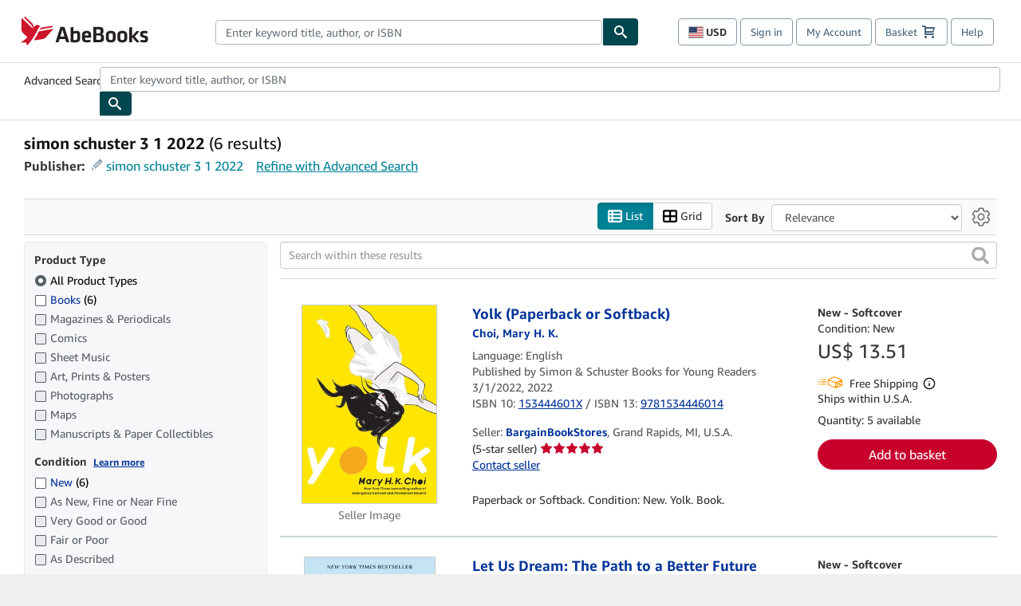

--- FILE ---
content_type: text/html;charset=ISO-8859-1
request_url: https://www.abebooks.com/book-search/publisher/simon-schuster-3-1-2022/
body_size: 33195
content:












    


<!DOCTYPE html>



<html    lang="en" dir="ltr" >
<head>
      
    
   
      
  <script >
    window["abebooks"] = window["abebooks"] || {};
    window["abeDomain"] = "https://www.abebooks.com";
    window["abeCDN"] = "//assets.prod.abebookscdn.com";
    window["abeLang"] = {locale: "com", lang: "en"};     window["basketAction"] = "d";     window["basketCount"] = "";         window["responsiveConf"] = {isResponsive: true, isStaticPage: false, host: "www.abebooks.com", url: "http://www.abebooks.com" + window.location.pathname};     window["timerPix"] = {       layout: "r",
      isMobile: "false",
      template: "SearchResults"
    }
  </script>

          

  <meta http-equiv="X-UA-Compatible" content="IE=edge,chrome=1"/>

  
     <script defer data-test-id="script-react" src="//assets.prod.abebookscdn.com/cdn/com/scripts/vendor/react18.bundle-8d00f21452.js"></script> <script  data-test-id="script-utils" src="//assets.prod.abebookscdn.com/cdn/com/scripts/combined/global-utils-34978c2d62.js" ></script> <script defer data-test-id="script-analytics" src="//assets.prod.abebookscdn.com/cdn/com/scripts/digitaldata/analytics-c1d3ad1b5d.js" ></script> <script defer data-test-id="script-csa" src="//assets.prod.abebookscdn.com/cdn/com/scripts/combined/csa-init-22969366b8.js" ></script> <script defer data-test-id="script-base" src="//assets.prod.abebookscdn.com/cdn/com/scripts/combined/global-base.v2-aeeab05675.js" ></script> <script defer data-test-id="script-toggle" src="//assets.prod.abebookscdn.com/cdn/com/scripts/sitenavtoggle-3061379d91.js" ></script> <script defer data-test-id="script-ie" src="//assets.prod.abebookscdn.com/cdn/com/scripts/vendor/ie-polyfill.bundle-59bcc8a001.js" ></script> <script defer data-test-id="script-search-suggest" src="//assets.prod.abebookscdn.com/cdn/com/scripts/components/searchautosuggest-eba45e873a.js" charset="UTF-8" ></script> <script defer data-test-id="script-eventbus" src="//assets.prod.abebookscdn.com/cdn/com/scripts/components/eventbus-652c0b758f.js" charset="UTF-8" ></script> <script defer data-test-id="script-bootstrap-native" src="//assets.prod.abebookscdn.com/cdn/com/scripts/bootstrap.native-8472ac070b.js" charset="UTF-8" ></script> <script defer data-test-id="script-change-currency-modal" src="//assets.prod.abebookscdn.com/cdn/com/scripts/components/changecurrencymodalv2-c4155a7a98.js" charset="UTF-8" ></script>  <style data-test-id="global-css-inline"> hr{display:block;border:0;border-top:1px solid #ccc;padding:0}abbr,address,article,aside,audio,b,blockquote,body,body div,caption,cite,code,dd,del,details,dfn,dl,dt,em,fieldset,figure,footer,form,h1,h2,h3,h4,h5,h6,header,html,i,iframe,img,ins,kbd,label,legend,li,mark,menu,nav,object,ol,p,pre,q,samp,section,small,span,strong,sub,summary,sup,time,ul,var,video{margin:0;padding:0;border:0;vertical-align:baseline}article,aside,details,figure,footer,header,nav,section,summary{display:block}a{margin:0;padding:0;vertical-align:baseline;background:0 0;text-decoration:none}blockquote,q{quotes:none}blockquote:after,blockquote:before,q{margin-bottom:25px}q:after,q:before{content:""}html.mobile{-webkit-text-size-adjust:100%;-ms-text-size-adjust:100%}embed,img,object{max-width:100%}button,input,select,textarea{margin:0}input[type=number]::-webkit-inner-spin-button,input[type=number]::-webkit-outer-spin-button{-webkit-appearance:none;margin:0}input[type=number]{-moz-appearance:textfield}@font-face{font-family:"Amazon Ember";font-display:swap;font-style:normal;font-weight:400;src:url(//assets.prod.abebookscdn.com/cdn/shared/fonts/ember/AmazonEmber_W_Rg.woff2) format("woff2"),url(//assets.prod.abebookscdn.com/cdn/shared/fonts/ember/AmazonEmber_W_Rg.woff) format("woff")}@font-face{font-family:"Amazon Ember";font-display:swap;font-style:normal;font-weight:700;src:url(//assets.prod.abebookscdn.com/cdn/shared/fonts/ember/AmazonEmber_W_Bd.woff2) format("woff2"),url(//assets.prod.abebookscdn.com/cdn/shared/fonts/ember/AmazonEmber_W_Bd.woff) format("woff")}@font-face{font-family:"Amazon Ember";font-display:swap;font-style:italic;font-weight:400;src:url(//assets.prod.abebookscdn.com/cdn/shared/fonts/ember/AmazonEmber_W_RgIt.woff2) format("woff2"),url(//assets.prod.abebookscdn.com/cdn/shared/fonts/ember/AmazonEmber_W_RgIt.woff) format("woff")}@font-face{font-family:"Bookerly Regular";font-display:swap;font-style:normal;font-weight:400;src:url(//assets.prod.abebookscdn.com/cdn/shared/fonts/ember/BookerlyLCD_W_Rg.woff2) format("woff2"),url(//assets.prod.abebookscdn.com/cdn/shared/fonts/ember/BookerlyLCD_W_Rg.woff) format("woff")}body{background:#efefef;color:#333!important;font-family:"Amazon Ember","Helvetica Neue",Helvetica,Arial,sans-serif;font-size:14px;line-height:1.428;letter-spacing:0;word-spacing:0;margin:0;padding:0;-webkit-text-size-adjust:100%}#a-page,#main-1{background:#fff}input{font-family:inherit}a:visited{color:#74008c}a:link{color:#039}a:hover{color:#039;text-decoration:underline}a:active{color:#c7002c}a.linkLike{cursor:pointer;color:#039}ol,ul{margin-top:0;margin-bottom:10px;padding-left:10px}ol ol,ol ul,ul ol,ul ul{margin-bottom:0}ol{list-style:decimal;margin-left:10px;padding-left:10px}li{margin-bottom:5px}p{line-height:1.45em;margin:0 0 1em}textarea{background:#fff}ol a,ul a{text-decoration:none}img{border:0}.h1,.h2,.h3,.h4,.h5,.h6,h1,h2,h3,h4,h5,h6{font-family:"Amazon Ember","Helvetica Neue",Helvetica,Arial,sans-serif;font-weight:700;line-height:1.25;color:inherit;margin-top:15px;margin-bottom:10px}.h1 .small,.h1 small,.h2 .small,.h2 small,.h3 .small,.h3 small,.h4 .small,.h4 small,.h5 .small,.h5 small,.h6 .small,.h6 small,h1 .small,h1 small,h2 .small,h2 small,h3 .small,h3 small,h4 .small,h4 small,h5 .small,h5 small,h6 .small,h6 small{font-weight:400;line-height:1;color:#697576}h1{color:#111;font-family:"Bookerly Regular","Helvetica Neue",Helvetica,Arial,sans-serif;font-size:20px;line-height:1.25;font-weight:400}h2{color:#222;font-size:18px;line-height:1.25;padding-bottom:4px}h3{color:#333;font-size:14px;margin-bottom:8px;margin-top:5px}h4{color:#333;font-size:14px;margin-bottom:8px;margin-top:8px}h5,h6{margin-bottom:5px;margin-top:5px}.h1 .small,.h1 small,.h2 .small,.h2 small,.h3 .small,.h3 small,h1 .small,h1 small,h2 .small,h2 small,h3 .small,h3 small{font-size:85%}.h4 .small,.h4 small,.h5 .small,.h5 small,.h6 .small,.h6 small,h4 .small,h4 small,h5 .small,h5 small,h6 .small,h6 small{font-size:75%}#logo{background-repeat:no-repeat;display:block;float:left;height:40px;overflow:hidden;white-space:nowrap;width:250px}.locale-com #logo{background-image:url(/cdn/shared/images/common/logos/abebooks-logo-com.png)}.locale-uk #logo{background-image:url(/cdn/shared/images/common/logos/abebooks-logo-uk.png)}.locale-de #logo{background-image:url(/cdn/shared/images/common/logos/abebooks-logo-de.png)}.locale-fr #logo{background-image:url(/cdn/shared/images/common/logos/abebooks-logo-fr.png)}.locale-it #logo{background-image:url(/cdn/shared/images/common/logos/abebooks-logo-it.png)}.locale-es #logo{background-image:url(/cdn/shared/images/common/logos/abebooks-logo-es.png)}.locale-zvab #logo{background-image:url(/cdn/shared/images/common/logos/zvab-logo.png)}@media screen and (max-width:875px){#logo{background-size:auto 28px;height:32px;max-width:320px;width:164px}}.cf:after,.cf:before,.clearfix:after,.clearfix:before{content:"";display:table}.cf:after,.clearfix:after{clear:both}.cf,.clearfix{zoom:1}.hidden{display:none!important;visibility:hidden!important}.invisible{visibility:hidden}.hide{display:none}.show{display:block!important}.pull-right,.right{float:right!important}.left,.pull-left{float:left!important}.block{display:block!important}.inline{display:inline!important}.inline-block{display:inline-block!important}.center-block{display:block;margin-left:auto;margin-right:auto}.clear-all{clear:both}.visible-xs-block{display:none!important}#container,#wrapper{position:relative;margin:0 auto}#container{background:#fff}.lg-centered{max-width:700px;margin:0 auto}.liquid-left,.liquid-right{display:flex;flex-flow:row}.liquid-fluid-col,.liquid-fluid-col-clean,.liquid-fluid-col-min{flex:1}.liquid-left .liquid-static-col{float:left}.liquid-left .liquid-fluid-col{border-left:1px solid #c1c1c1;box-shadow:inset 4px 0 5px -5px #c1c1c1}.liquid-right .liquid-static-col{float:right}.liquid-right .liquid-fluid-col{border-right:1px solid #c1c1c1;box-shadow:inset -4px 0 5px -5px #c1c1c1}.liquid-static-col{word-wrap:break-word}.liquid-fluid-col,.liquid-fluid-col-clean,.liquid-fluid-col-min{width:auto;overflow:hidden}.liquid-fluid-col,.liquid-fluid-col-clean{padding-left:20px;padding-right:20px}@media screen and (max-width:768px){.liquid-left,.liquid-right{display:block}.liquid-static-col{float:none!important;width:inherit!important}.liquid-fluid-col{overflow:visible!important;border:none!important;box-shadow:none!important}}#abe-header{background:none repeat scroll 0 0 #fff;padding:2px 0 0}.top-nav{padding:16px 5px}.top-nav .wrapper{max-width:1240px;margin:0 auto}.abenav-belt{display:flex;align-items:center}.abenav-belt-left{flex:none}.abenav-belt-fill{flex:auto}.abenav-belt-right{flex:none}ul#account-nav,ul#global-nav-links{list-style:none;margin:0;padding:0 10px}ul#account-nav li,ul#global-nav-links li{display:inline-block;margin:0}#account-nav{margin-right:0;text-align:right}#account-nav a,#account-nav button{border:1px solid #8799a9;background:0 0;font-family:inherit;border-radius:4px;color:#47667e;font-size:13px;font-weight:400;margin-right:4px;padding:8px 12px;position:relative;text-decoration:none;cursor:pointer;line-height:normal}#account-nav a:hover,#account-nav button:hover{border-color:#3d464e}#abe_prefs.loading{visibility:hidden}#abe_prefs.loaded #abe_prefs_curr,#abe_prefs.loaded #abe_prefs_shipdest{visibility:visible}#abe_prefs #abe_prefs_curr,#abe_prefs #abe_prefs_shipdest{visibility:hidden;display:inline-block}#abe_prefs #abe_prefs_curr{min-width:3.25ch;text-align:right;font-weight:700;color:#333}#abe_prefs #abe_prefs_shipdest{background-size:cover;background-position:50%;position:relative;display:inline-block;border:1px solid #aab7b8;margin:-1;box-sizing:content-box;width:1.333333em;line-height:1em}#abe_prefs #abe_prefs_shipdest::before{content:"\00A0"}#main{padding:0 10px 25px}.sr-only{position:absolute;width:1px;height:1px;margin:-1px;padding:0;overflow:hidden;clip:rect(0,0,0,0);border:0}#basket{padding-right:10px;position:relative;white-space:nowrap}#basket>.basket-icon{background-image:url(/cdn/shared/images/header/abe-sprite.png);background-position:-5px -223px;padding:1px 10px;margin-left:2px}@media not all,(min-resolution:192dpi){#basket>.basket-icon{background-image:url(/cdn/shared/images/header/basket.png);background-position:center center;background-repeat:no-repeat}}.bs-count{color:#fff;background-color:#c7002c;border-radius:4px;font-size:11px;position:absolute;top:-12px;right:-2px;display:inline-block;min-width:19px;line-height:1;vertical-align:middle;text-align:center;white-space:nowrap;padding:4px;box-shadow:1px 1px 3px rgba(1,1,1,.38);box-sizing:border-box}#main-navigation{border-bottom:1px solid #ddd;border-top:1px solid #ddd}#main-navigation .nav-wrapper{margin:0 auto;max-width:1240px}#global-nav-links{display:flex;justify-content:space-between;padding:0 10px}#global-nav-links a,#global-nav-links li{flex:none;font-size:14px;font-weight:500;color:#333;padding:12px 0 8px 0;text-decoration:none;margin-bottom:3px}#global-nav-links a:hover,#global-nav-links li:hover{color:#333;box-shadow:0 4px 0 #595959;transition:.25s ease-in-out}.mobile-close{border:medium none;cursor:pointer;font-size:12px;font-weight:400!important;padding:10px;text-align:center;text-transform:uppercase}#mobile-menu{display:none;background:0 0;border:none;height:30px;margin:5px 0 0 5px;padding:0 8px 0 5px;clear:left;cursor:pointer;float:left;color:inherit}#mobile-menu .icon-bar{background-color:#333;display:block;width:16px;height:2px;position:relative;top:8px;left:2px}#mobile-menu .icon-bar+.icon-bar{margin-top:2px}#mobile-menu .toggle-text{font-size:14px;padding:7px 8px 7px 22px;position:relative;top:-5px}.wrapper{width:100%;max-width:1240px;margin:0 auto}.abe-content{background-color:#fff;overflow:auto;width:100%;min-width:320px;max-width:1240px;margin:0 auto;-webkit-font-smoothing:antialiased;-moz-osx-font-smoothing:grayscale}#wrapper{background-color:#fff;width:100%;position:relative;margin:0 auto}#pageHeader{margin-bottom:16px}#pageHeader>h1{padding-left:10px!important}@media screen and (max-width:875px){.abenav-slideout{height:0;overflow:hidden}.abenav-slideout.toggled-on{border-bottom:1px solid #ddd;position:relative;z-index:999;height:auto}.top-nav{padding:10px 5px}#global-nav-links{flex-direction:column}.mobile-close{cursor:pointer}#abe-header .hidden-xs{display:none!important}#abe-header .visible-xs-block{display:block!important}#nav-mobile-search{display:inline!important}#abe-header{padding-top:0}#global-nav-links>a,#global-nav-links>li{padding:8px}#abe_prefs{font-size:12px!important;margin-right:3px;padding:6px!important;float:left;width:auto;border:none!important}#account-nav{font-size:12px;height:35px;display:block;padding:0;position:absolute;right:0;top:0;margin:16px 8px 0 0}#account-nav a{font-size:12px!important;margin-right:3px;padding:4px 8px!important;float:left;width:auto}#account-nav #basket{padding-right:2px;padding-left:4px!important}#account-nav #basket .deftext{display:none;padding-left:1px}#main-navigation{background-color:#fafafa;padding-right:6px}#main-navigation .nav-wrapper{background-color:#fafafa;margin-top:4px}#main-navigation a:hover{background-color:#eaeded;text-decoration:none;box-shadow:none}.to-top{background:rgba(0,0,0,0) url(/cdn/shared/images/header/to-top-arrow.png) no-repeat scroll center top;color:#333;display:block;font-size:10px;padding:17px 0 10px;text-align:center;text-transform:uppercase}.nav-bar{clear:both}#mobile-menu{display:block}ul#account-nav{margin:16px 8px 0 0}}@media (max-width:767px){.mobile #abe-header .hidden-xs{display:none!important}}@media (width > 875px){.locale-com #account-nav,.locale-uk #account-nav{min-width:350px}.locale-com #account-nav.--shopping-prefs,.locale-uk #account-nav.--shopping-prefs{min-width:430px}.locale-de #account-nav,.locale-zvab #account-nav{min-width:375px}.locale-de #account-nav.--shopping-prefs,.locale-zvab #account-nav.--shopping-prefs{min-width:455px}.locale-es #account-nav{min-width:379px}.locale-es #account-nav.--shopping-prefs{min-width:459px}.locale-it #account-nav{min-width:359px}.locale-it #account-nav.--shopping-prefs{min-width:439px}.locale-fr #account-nav{min-width:415px}.locale-fr #account-nav.--shopping-prefs{min-width:495px}}#header-searchbox-form{margin:0}.gnav-searchbox{padding:5px 40px 5px 0}.gnav-searchbox .gnav-searchbox-right{align-items:center;display:flex;float:right;width:auto}.gnav-searchbox .gnav-searchbox-left{align-items:center;display:flex;position:relative}.gnav-searchbox .gnav-searchbox-label{font-weight:400;margin-bottom:0}.gnav-searchbox .gnav-searchbox-field{flex:1;position:relative}.gnav-searchbox .gnav-searchbox-button{background:url(/cdn/shared/images/header/search.png) no-repeat center #00464f;border:1px solid #00464f;border-top-right-radius:4px;border-bottom-right-radius:4px;color:#fff;cursor:pointer;font-size:14px;height:34px;vertical-align:middle;width:44px}.gnav-searchbox .gnav-searchbox-button span{display:none}.gnav-searchbox .gnav-searchbox-options{border:1px solid #999;border-radius:4px;font-size:13px;height:34px;margin-right:3px}.gnav-searchbox .gnav-searchbox-input{border:1px solid #999;border-radius:4px 0 0 4px;box-sizing:border-box;height:34px;font-size:13px;font-family:inherit;padding:6px 35px 6px 12px;width:100%}.gnav-searchbox .gnav-searchbox-input[type=search]::-ms-clear{display:none}.gnav-searchbox .gnav-searchbox-input[type=search]::-webkit-search-cancel-button,.gnav-searchbox .gnav-searchbox-input[type=search]::-webkit-search-decoration,.gnav-searchbox .gnav-searchbox-input[type=search]::-webkit-search-results-button,.gnav-searchbox .gnav-searchbox-input[type=search]::-webkit-search-results-decoration{display:none}.gnav-searchbox .gnav-searchbox-advanced{font-weight:400;margin-left:10px;text-decoration:none}.gnav-searchbox-container-m{float:right;width:calc(100% - 100px)}.gnav-searchbox-m{padding:5px;display:flex;position:relative}.gnav-searchbox-m .gnav-searchbox-left-m{flex:1 0}.gnav-searchbox-m .gnav-searchbox-right-m{flex:0 0}.gnav-searchbox-m .gnav-searchbox-input-m{border:1px solid #999;border-radius:4px 0 0 4px;box-sizing:border-box;height:30px;font-size:13px;padding:6px 19px 6px 8px;width:100%}.gnav-searchbox-m .gnav-searchbox-input-m[type=search]::-ms-clear{display:none}.gnav-searchbox-m .gnav-searchbox-input-m[type=search]::-webkit-search-cancel-button,.gnav-searchbox-m .gnav-searchbox-input-m[type=search]::-webkit-search-decoration,.gnav-searchbox-m .gnav-searchbox-input-m[type=search]::-webkit-search-results-button,.gnav-searchbox-m .gnav-searchbox-input-m[type=search]::-webkit-search-results-decoration{display:none}.gnav-searchbox-m .gnav-searchbox-button-m{background:url(/cdn/shared/images/header/search.png) no-repeat 10px 6px #00464f;border:1px solid #00464f;border-top-right-radius:4px;border-bottom-right-radius:4px;font-size:13px;color:#fff;cursor:pointer;height:30px;vertical-align:middle;width:40px}.gnav-searchbox-m .gnav-searchbox-button-m span{display:none}.far{font-weight:900;-moz-osx-font-smoothing:grayscale;-webkit-font-smoothing:antialiased;display:inline-block;font-style:normal;font-variant:normal;text-rendering:auto;line-height:1}.fa-times:before{content:"\2715"}@media (width <= 875px){#header-searchbox-form{display:none}}@media (width > 875px){.gnav-searchbox-container-m{display:none}}.nst-component .nst-content{box-sizing:border-box;overflow:hidden;-webkit-transition:max-height ease-out .2s;transition:max-height ease-out .2s;padding-top:0;padding-bottom:0}.nst-component .nst-content>.s-toggle{-webkit-transition:-webkit-transform .2s;transition:-webkit-transform .2s;transition:transform .2s;transition:transform .2s,-webkit-transform .2s}.nst-component.nst-is-expanding .nst-content{-webkit-transform:translateY(-10px);transform:translateY(-10px)}.nst-component.nst-is-expanding .nst-content>.s-toggle{-webkit-transform:translateY(10px);transform:translateY(10px)}.nst-component.nst-is-expanded .nst-content>.s-toggle{-webkit-transition:none;transition:none}.nst-component.nst-is-collapsing .nst-content>.s-toggle{-webkit-transform:translateY(-10px);transform:translateY(-10px)}.nst-component.nst-is-collapsed .nst-content{display:none}.nst-fix-safari-bug{-webkit-transition:none!important;transition:none!important}#breadcrumbs{margin:12px 0 16px}#breadcrumb-trail>a,.breadcrumb{white-space:nowrap;overflow:hidden;text-overflow:ellipsis;vertical-align:middle;display:inline-block;font-size:.875rem}.breadcrumb+.breadcrumb:before{content:"";background-image:url("data:image/svg+xml,%3csvg width='6' height='10' xmlns='http://www.w3.org/2000/svg'%3e%3cpath d='M1 9l4-4-4-4' stroke='%23B1BAC3' stroke-width='2' fill='none' fill-rule='evenodd' stroke-linecap='round' stroke-linejoin='round'/%3e%3c/svg%3e");background-position:center center;background-repeat:no-repeat;width:24px;height:10px;display:inline-block}.breadcrumb-long{max-width:500px}@media screen and (max-width:1100px){.breadcrumb-long{max-width:400px}}@media screen and (max-width:980px){.breadcrumb-long{max-width:250px}}@media screen and (max-width:920px){.breadcrumb-long{max-width:225px}}@media screen and (max-width:880px){.breadcrumb-long{max-width:200px}}@media screen and (max-width:845px){.breadcrumb-long{max-width:175px}}@media screen and (max-width:810px){.breadcrumb-long{max-width:155px}}@media screen and (max-width:767px){.breadcrumb-long{max-width:290px}}@media screen and (max-width:650px){.breadcrumb-long{max-width:185px}}@media screen and (max-width:495px){.breadcrumb-long{max-width:90px}}.breadcrumb-short{max-width:145px}@media screen and (max-width:810px){.breadcrumb-short{max-width:135px}}@media screen and (max-width:767px){.breadcrumb-short{max-width:145px}}@media screen and (max-width:650px){.breadcrumb-short{max-width:95px}}@media screen and (max-width:495px){.breadcrumb-short{max-width:48px}}iframe.breadcrumbs{height:57px}.skip-link{position:absolute;z-index:-1000;border:5px solid #fff}.skip-link:active,.skip-link:focus{background-color:#fff;margin-top:10px;margin-left:10px;z-index:1000;text-decoration:underline}.abe-auto-suggest-container{position:relative;width:100%}.abe-auto-suggest-container .react-autosuggest__container{position:relative}.abe-auto-suggest-container .react-autosuggest__input{display:block;width:100%;height:34px;padding:6px 28px 6px 12px;font-size:14px;line-height:1.42857;color:#555;background-color:#fff;background-image:none;border:1px solid #ccc;border-radius:4px;-webkit-box-shadow:inset 0 1px 1px rgba(0,0,0,.075);box-shadow:inset 0 1px 1px rgba(0,0,0,.075);-webkit-transition:border-color ease-in-out .15s,box-shadow ease-in-out .15s;-o-transition:border-color ease-in-out .15s,box-shadow ease-in-out .15s;transition:border-color ease-in-out .15s,box-shadow ease-in-out .15s}.abe-auto-suggest-container .react-autosuggest__input:focus{outline:2px solid #0085b3}.abe-auto-suggest-container .react-autosuggest__input::-moz-placeholder{color:#999;opacity:1}.abe-auto-suggest-container .react-autosuggest__input:-ms-input-placeholder{color:#999}.abe-auto-suggest-container .react-autosuggest__input::-webkit-input-placeholder{color:#999}.abe-auto-suggest-container .react-autosuggest__input::-ms-clear{display:none}.abe-auto-suggest-container .react-autosuggest__input::-webkit-search-cancel-button{display:none}.abe-auto-suggest-container .react-autosuggest__input--open{border-bottom-left-radius:0;border-bottom-right-radius:0}.abe-auto-suggest-container .react-autosuggest__input[disabled]{background-color:#eee}.abe-auto-suggest-container .react-autosuggest__suggestions-container{display:none}.abe-auto-suggest-container .react-autosuggest__suggestions-container--open{display:block;position:absolute;width:100%;border:1px solid #ccc;background-color:#fff;border-bottom-left-radius:4px;border-bottom-right-radius:4px;max-height:400px;overflow-y:auto;z-index:10000}.abe-auto-suggest-container .react-autosuggest__suggestions-list{margin:0;padding:0;list-style-type:none}.abe-auto-suggest-container .react-autosuggest__suggestion{cursor:pointer;font-size:15px;margin-bottom:0;padding:5px 0 10px 10px}.abe-auto-suggest-container .react-autosuggest__suggestion--highlighted{background-color:#eaeded}.abe-auto-suggest-container .react-autosuggest__clear{color:#555;cursor:pointer;font-size:15px;border:0;background:0 0;padding:8px;position:absolute}@media screen and (width > 875px){.abe-auto-suggest-container .react-autosuggest__clear{right:5px;top:0}}@media screen and (width <= 875px){.abe-auto-suggest-container .react-autosuggest__clear{right:0;top:-1px}}.close{float:right;font-size:21px;font-weight:700;line-height:1;color:#000;text-shadow:0 1px 0 #fff;opacity:.2}.close:focus,.close:hover{color:#000;text-decoration:none;cursor:pointer;opacity:.5}button.close{padding:0;cursor:pointer;background:0 0;border:0;-webkit-appearance:none}body.modal-open{overflow:hidden}.modal-backdrop{position:fixed;top:0;right:0;bottom:0;left:0;z-index:1040;background-color:#000;opacity:.5}.change-shopping-preferences-modal{display:none;overflow:auto;overflow-y:scroll;position:fixed;top:0;right:0;bottom:0;left:0;z-index:1050;-webkit-overflow-scrolling:touch;outline:0;padding:10px}.change-shopping-preferences-modal.show{display:block}.change-shopping-preferences-modal .modal-dialog{position:relative;width:auto;margin:10px;max-width:600px}.change-shopping-preferences-modal .modal-content{background-color:#fff;border-radius:6px;-webkit-box-shadow:0 3px 9px rgba(0,0,0,.5);box-shadow:0 3px 9px rgba(0,0,0,.5);background-clip:padding-box;outline:0;top:100px;position:static;display:flex;flex-direction:column;max-height:calc(100vh - 60px)}@media (max-width:767px){.change-shopping-preferences-modal .modal-content{border:none;border-radius:2px}}.change-shopping-preferences-modal .modal-header{padding:15px;border-bottom:1px solid #e5e5e5;min-height:16.428571429px;flex:0 0 auto}.change-shopping-preferences-modal .modal-header .close{margin-top:-2px}.change-shopping-preferences-modal .modal-title{margin:0;line-height:1.428571429}.change-shopping-preferences-modal .modal-body{position:relative;padding:15px;flex:1;overflow:auto}@media (min-width:768px){.change-shopping-preferences-modal .modal-dialog{width:600px;margin:30px auto}.change-shopping-preferences-modal .modal-content{-webkit-box-shadow:0 5px 15px rgba(0,0,0,.5);box-shadow:0 5px 15px rgba(0,0,0,.5)}}.change-shopping-preferences-modal .description{color:#333;font-size:1em;margin-bottom:8px}.change-shopping-preferences-modal .currency-help-link{color:#039}.change-shopping-preferences-modal .form-group{visibility:hidden;padding-inline:8px;display:flex;flex-flow:column nowrap;gap:8px}.change-shopping-preferences-modal .form-group label{font-weight:400}.change-shopping-preferences-modal .form-group .--hidden{display:none}.change-shopping-preferences-modal .selector-container .currency-selector,.change-shopping-preferences-modal .selector-container .shipping-destination-selector{cursor:pointer}.change-shopping-preferences-modal .non-supported-currency-warning{background-color:#efefef;display:inline-flex;align-items:start;padding:16px;border:1px solid #b1bac3;border-radius:4px;margin-bottom:16px}.change-shopping-preferences-modal .non-supported-currency-warning .currency-message-icon{width:24px;height:24px;margin-right:16px;flex:0 0 auto}.change-shopping-preferences-modal .non-supported-currency-warning .currency-warning-text{margin:0}.change-shopping-preferences-modal .disclaimer{font-size:.875em;display:inline-flex;gap:8px;align-items:start;margin-bottom:8px}.change-shopping-preferences-modal .disclaimer .disclaimer-text{margin:0}.change-shopping-preferences-modal .disclaimer .disclaimer-icon{display:none;background-repeat:no-repeat;width:16px;height:16px;margin-top:2px;flex:0 0 auto}.change-shopping-preferences-modal .modal-body-overlay{visibility:visible;position:absolute;inset:16px 8px;background:#f1f1f1;border-radius:4px;display:flex;flex-flow:column nowrap;justify-content:center;align-items:center}.change-shopping-preferences-modal .modal-body-overlay .modal-loading-status{display:flex;flex-flow:row nowrap;align-items:center;gap:8px}@media (min-width:480px){.change-shopping-preferences-modal .disclaimer,.change-shopping-preferences-modal .selector-container{margin-inline-end:32px}}@media (min-width:480px){.change-shopping-preferences-modal .selector-container{max-width:380px}}.change-shopping-preferences-modal #shopping-preferences-error-alert{display:none;margin:0 0 16px 0}.change-shopping-preferences-modal #shopping-preferences-overlay-saved-message,.change-shopping-preferences-modal #shopping-preferences-overlay-saving-message{display:none;margin:0}.change-shopping-preferences-modal #shopping-preferences-overlay-initializing-message{display:block;margin:0}.change-shopping-preferences-modal #shopping-preferences-overlay-loading-icon,.change-shopping-preferences-modal #shopping-preferences-overlay-saved-icon{width:24px}.change-shopping-preferences-modal #shopping-preferences-overlay-saved-icon{display:none}.change-shopping-preferences-modal .modal-btn{font-family:"Amazon Ember","Helvetica Neue",Helvetica,Arial,sans-serif;font-size:1rem;font-weight:400;line-height:1.5rem;text-align:inherit;appearance:none;margin-block:0;margin-inline:0;cursor:pointer;display:inline-flex;flex-direction:row;align-items:center;justify-content:center;box-sizing:border-box;outline:0;height:40px;padding:0 16px;transition:color .1s ease 0s,background-color .1s ease 0s,border-color .1s ease 0s;border-radius:22px;white-space:nowrap;position:relative;z-index:0}.change-shopping-preferences-modal .modal-btn:focus{outline-offset:2px;outline:2px solid #008296}.change-shopping-preferences-modal .modal-btn{font-size:1em;border-radius:4px;width:120px;height:36px}.change-shopping-preferences-modal .cancel-btn{border:1px solid #c9d4d7}.change-shopping-preferences-modal .cancel-btn:active,.change-shopping-preferences-modal .cancel-btn:hover{background-color:#b1bac3}.change-shopping-preferences-modal .save-btn{margin-left:8px;color:#fff;background-color:#008296;border:0}.change-shopping-preferences-modal .save-btn:active,.change-shopping-preferences-modal .save-btn:hover{background-color:#004f6c}.change-shopping-preferences-modal .modal-footer{padding:15px;text-align:right;border-top:1px solid #e5e5e5;flex:0 0 auto}.change-shopping-preferences-modal .modal-footer:after,.change-shopping-preferences-modal .modal-footer:before{content:" ";display:table}.change-shopping-preferences-modal .modal-footer:after{clear:both}.change-shopping-preferences-modal .modal-footer .btn+.btn{margin-bottom:0;margin-left:5px}.change-shopping-preferences-modal .modal-footer .btn-group .btn+.btn{margin-left:-1px}.change-shopping-preferences-modal .modal-footer .btn-block+.btn-block{margin-left:0}.change-shopping-preferences-modal.--error .modal-body-overlay,.change-shopping-preferences-modal.--initialized .modal-body-overlay{visibility:hidden}.change-shopping-preferences-modal.--error .form-group,.change-shopping-preferences-modal.--initialized .form-group{visibility:visible}.change-shopping-preferences-modal.--saved .modal-body-overlay,.change-shopping-preferences-modal.--saving .modal-body-overlay{visibility:visible}.change-shopping-preferences-modal.--saved .form-group,.change-shopping-preferences-modal.--saving .form-group{visibility:hidden}.change-shopping-preferences-modal.--saved #shopping-preferences-overlay-loading-icon,.change-shopping-preferences-modal.--saving #shopping-preferences-overlay-loading-icon{display:none}.change-shopping-preferences-modal.--error #shopping-preferences-overlay-initializing-message,.change-shopping-preferences-modal.--initialized #shopping-preferences-overlay-initializing-message,.change-shopping-preferences-modal.--saved #shopping-preferences-overlay-initializing-message,.change-shopping-preferences-modal.--saving #shopping-preferences-overlay-initializing-message{display:none}.change-shopping-preferences-modal.--error #shopping-preferences-error-alert{display:block}.change-shopping-preferences-modal.--saving #shopping-preferences-overlay-loading-icon,.change-shopping-preferences-modal.--saving #shopping-preferences-overlay-saving-message{display:block}.change-shopping-preferences-modal.--saving .modal-footer button,.change-shopping-preferences-modal.--saving .modal-header button{pointer-events:none}.change-shopping-preferences-modal.--saving .modal-footer button{opacity:.5}.change-shopping-preferences-modal.--saved #shopping-preferences-overlay-saved-icon,.change-shopping-preferences-modal.--saved #shopping-preferences-overlay-saved-message{display:block}.change-shopping-preferences-modal.--saved .modal-footer .save-btn{pointer-events:none;opacity:.5}.shopping-preferences-modal-trigger{padding:0;cursor:pointer;border-top:0;border-left:0;border-right:0}.shopping-preferences-modal-trigger.mrdn-link-tertiary{border-color:unset}#shopping-preferences-non-supported-currency-optgroup.--disabled{display:none}#shopping-preferences-non-supported-currency-optgroup.--disabled option{display:none}.form-control{display:block;width:100%;padding:6px 12px;font-size:14px;line-height:1.428571429;color:rgb(85.425,85.425,85.425);background-color:#fff;background-image:none;border:1px solid #ccc;border-radius:4px;transition:border-color ease-in-out .15s,box-shadow ease-in-out .15s;height:34px}.form-control:focus{outline:2px solid #0085b3}.form-control{-webkit-box-shadow:inset 0 1px 1px rgba(0,0,0,.075);box-shadow:inset 0 1px 1px rgba(0,0,0,.075)}.form-control::-moz-placeholder{color:#999;opacity:1}.form-control:-ms-input-placeholder{color:#999}.form-control::-webkit-input-placeholder{color:#999}.form-control[disabled],.form-control[readonly],fieldset[disabled] .form-control{cursor:not-allowed;background-color:rgb(238.425,238.425,238.425);opacity:1}.deprecation{background-color:#ffb952;font-size:16px;padding:16px 0}.deprecation>.wrapper{padding-left:62px;background:url(/cdn/shared/images/Shared/css/ie11.svg) top left no-repeat}.deprecation>.wrapper>p{margin:0}.deprecation>.wrapper>p>span{display:block}@media screen and (max-width:875px){.deprecation{padding:12px 10px;font-size:14px}.deprecation>.wrapper{background-size:37px 40px;padding-left:50px}.deprecation>.wrapper>p>span{display:inline}}#notifications{position:fixed;width:320px;bottom:10px;right:10px;z-index:9999999}.msg-body,.msg-title{padding-left:42px;position:relative}.msg-title{font-weight:500;position:relative}.msg-title>p{overflow:hidden;text-overflow:ellipsis;white-space:nowrap;max-width:230px;margin:0;padding-top:10px;padding-bottom:10px}.msg-title+.msg-body-leg>div,.msg-title+.msg-body>div{margin-top:-10px}.msg-body,.msg-body-leg{overflow:hidden;padding-right:10px}.msg-body-leg>div.closed{display:none;visibility:hidden}.msg-body-leg>div.opened{display:block;visibility:visible}.msg-body>div{padding-top:10px;-webkit-transition:-webkit-transform .3s ease;-moz-transition:-moz-transform .3s ease;-ms-transition:-ms-transform .3s ease;transition:transform .3s ease;will-change:transform}.msg-body>div.opened{-webkit-transform:translate(0,0);-moz-transform:translate(0,0);-ms-transform:translate(0,0);transform:translate(0,0)}.msg-body>div.closed{position:absolute;-webkit-transform:translate(0,-100%);-moz-transform:translate(0,-100%);-ms-transform:translate(0,-100%);transform:translate(0,-100%)}.msg-body>p{margin-bottom:5px}.msg-body>p:first-child{padding-top:10px}.msg-more{font-weight:400;font-size:12px;position:absolute;right:10px;top:50%;transform:translateY(-50%);-webkit-transform:translateY(-50%);cursor:pointer}.msg-more:hover{text-decoration:none}.not-container{position:relative;font-size:13px;margin-bottom:5px;background-repeat:no-repeat;background-size:22px 22px;background-position:10px 10px;-webkit-box-shadow:0 0 10px 1px rgba(0,0,0,.2);-moz-box-shadow:0 0 10px 1px rgba(0,0,0,.2);box-shadow:0 0 10px 1px rgba(0,0,0,.2)}.not-container>p{margin:0}.level-warn{background-image:url(/cdn/shared/images/common/icons/icon_warning.png);border:1px solid #d32236;background-color:#fce8f3}.level-info{background-image:url(/cdn/shared/images/common/icons/icon_info.png);border:1px solid #388aab;background-color:#f7fcfc}#abe-gdpr{background:#f5f9fa}#abe-gdpr>div{font-size:13px;line-height:1.25;margin:0 auto;min-width:320px;max-width:1240px;text-align:left;padding:13px 40px 13px 10px;position:relative}.gdpr-close{cursor:pointer;position:absolute;line-height:1;right:10px;top:50%;transform:translateY(-50%);-webkit-transform:translateY(-50%)}#mobileBanner{left:0;position:absolute;top:-40px;font-size:20px;padding:0 10px 10px;width:98%}#mobileBanner .close{font-size:1.25em}.m-portrait{top:-65px!important;font-size:35px!important}.m-portrait .r-toggle:before{width:45px!important;height:45px!important;margin-top:5px!important}.m-portrait #mv-off:before{background-position:0 -45px}.viewport-p{margin-top:75px!important}.m-landscape{top:-50px!important;font-size:25px!important;padding:0 10px!important}.m-landscape .r-toggle:before{width:35px!important;height:35px!important}.m-landscape #mv-off:before{background-position:0 -35px}.viewport-l{margin-top:65px!important}.viewport{margin-top:55px!important}.r-toggle{display:inline-block;font-weight:700;text-decoration:none}#mv-on{color:#039!important;text-decoration:underline}#mv-none{display:none;font-size:.8em;padding-top:5px}#mobileBanner-link{font-family:Arial;font-size:1.3em;font-weight:700;text-decoration:none}.mobileBanner-message{font-family:Arial;font-size:1.3em}#mobileBanner-message-box{margin-top:3px}.mobile-nav-bg{background-color:#40505e;background:linear-gradient(to bottom,#586571,#40505e);border-bottom-color:#33373a;border-top-color:#33373a}.new-here{background:#c9d4d7;width:100%;position:absolute;padding:10px;top:0;left:0}.hero-notification{border:1px solid #b9dde1;background-color:#fafafa;position:relative}.hero-notification::before{content:" ";background-image:url(/cdn/shared/images/common/icons/icon_info.png);background-size:36px 36px;height:36px;width:36px;position:absolute;top:20px;left:20px}.hero-notification>.body{padding:20px 20px 20px 70px}footer{background-color:#f5f9fa;line-height:1.428}#footer-container{font-size:12px}#footer-container{position:relative;margin:0 auto 0 auto;max-width:1240px}#footer-container h4{font-size:14px;line-height:1.428;margin:5px 0 8px;padding:0;text-shadow:none}.footer-col{float:left;margin-right:2.5%;padding-top:5px;width:16%}#footer-abebooks-subs>ul,#footer-companies>ul,.footer-col>ul{margin:0;list-style:none;padding:0}#footer-abebooks-subs>ul>li,#footer-companies>ul>li,.footer-col>ul>li{margin:0 0 5px;list-style:none}#footer-companies-list li{display:inline-block;padding-left:5px;padding-right:5px}#footer-legal{margin:auto;max-width:880px;text-align:center;color:#555;line-height:140%;font-size:12px;padding-bottom:16px}#site-links{margin-bottom:40px;padding-left:90px}#site-links a{color:#47667e;display:block;font-size:12px;padding:5px 0}#footer-companies{margin-top:35px;text-align:center}#footer-companies a{color:#47667e;padding:0 12px}#footer-abebooks-subs{margin:10px 0 30px 0;text-align:center}#footer-abebooks-subs a{color:#47667e}#footer-abebooks-subs span{color:#555!important;font-size:12px}@media screen and (max-width:1125px){#footer-container{width:inherit}}#mobile-footer-companies{display:none}.footer-site-toggle{display:none}.desc-block{color:#8c8c8c!important;display:block;font-size:11px;padding-left:0}#footer-abebooks-subs,#footer-companies{display:block}a.to-top{color:#333;display:block;font-size:14px;padding:30px 0 10px;text-align:center;background:transparent no-repeat scroll center top url(/cdn/shared/images/header/to-top-arrow.png);background-position:50% 15px;margin:0 0 15px}@media screen and (max-width:875px){.to-top{font-size:12px}.footer-site-toggle{display:block;margin-bottom:10px;margin-top:5px;text-align:center}.footer-logo{display:none}.search-entry{clear:left}#mobile-footer{display:block!important;width:100%!important}#site-links{border:1px solid #ddd;border-radius:4px;margin-bottom:10px!important;padding-left:0!important}#site-links div{float:none;width:100%}#site-links h4{background:url(/cdn/shared/images/header/footer-toggle-down.png) right 10px top -1px no-repeat scroll transparent;border-bottom:1px solid #ddd;color:#039;font-size:12px!important;font-weight:700;margin-bottom:0!important;padding:0 5px 10px 15px!important;position:relative}#site-links h4.active{background:url(/cdn/shared/images/header/footer-toggle-up.png) right 10px top -1px no-repeat scroll transparent;border-bottom:1px solid #ddd!important;display:block}#site-links h4.last{border-bottom:none}#site-links a{border-bottom:1px solid #ddd;color:#039!important;padding:10px 15px}#site-links ul{margin-bottom:0!important}#site-links li{background:#fff;margin-bottom:0!important}#site-links ul:after,#site-links ul:before{content:"";display:table}#site-links ul:after{clear:both}#site-links ul{zoom:1}.footer-col{border-top:none}#mobile-footer-companies{display:block}#footer-about-header,#footer-help-header,#footer-sell-header,#footer-shop-header,#footer-social-header,#mobile-footer-companies-header{cursor:pointer}#footer-container{padding:0 10px 20px 10px}#footer-abebooks-subs,#footer-companies{display:none}}@media screen and (max-width:475px){#site-links li{float:none;width:auto}}*,:after,:before{-webkit-box-sizing:border-box;-moz-box-sizing:border-box;box-sizing:border-box}.btn-default{color:#333!important}.text-center{text-align:center}.price{color:#c7002c;font-weight:700} </style> <script >window["atfpayload"]="//assets.prod.abebookscdn.com/cdn/com/docs/CSS/global/base-0c37c024b2.css"</script>  <script defer data-test-id="script-shoppingpreferenceswidget" src="//assets.prod.abebookscdn.com/cdn/com/scripts/langs/shoppingpreferenceswidget-en-eb8448d059.js" charset="UTF-8"></script>  
                              <script type="text/javascript" src="//assets.prod.abebookscdn.com/cdn/com/scripts/jquery/jquery-3.6.0.min.js"></script>
                  <link rel="stylesheet" href="//assets.prod.abebookscdn.com/cdn/com/docs/CSS/legacy/abe-b6b6f3df99.css"/>
      
  
      
              <script defer src="//assets.prod.abebookscdn.com/cdn/com/scripts/components/productwidget_core-d7136499b5.js"></script>
          <script defer src="//assets.prod.abebookscdn.com/cdn/com/scripts/components/productwidget_recommendations_srp-1c826904a8.js"></script>
          <script defer src="//assets.prod.abebookscdn.com/cdn/com/scripts/components/rollup_feedback_survey_modal-020ec83ac1.js"></script>
          <script defer src="//assets.prod.abebookscdn.com/cdn/com/scripts/searchresults-d219128dd3.js"></script>
      
    



          <link rel="canonical" href="https://www.abebooks.com/book-search/publisher/simon-schuster-3-1-2022/" data-test-id="canonical-url-link" />
  
              
    
  <meta charset="ISO-8859-1"/>
  <meta name="dcterms.audience" content="global"/>

      <meta name="dcterms.rightsHolder" content="1996 - 2026 AbeBooks, Inc."/>
  <meta name="format-detection" content="telephone=no"/>

  <meta name="description" content="Yolk (Paperback or Softback) by Choi, Mary H. K. and a great selection of related books, art and collectibles available now at AbeBooks.com."><meta name="robots" content="index">

  
  
  
  

  
  




      <script >
      //<![CDATA[
              var awsDomain = 'abebooks.com';
      var twoLetterISOCode = 'en';
      //]]>
    </script>
  
  
      <title>simon schuster 3 1 2022 - AbeBooks</title>
  
  
                          <link rel="stylesheet" href="//assets.prod.abebookscdn.com/cdn/com/docs/CSS/widgets/amazon/AmazonRecommendations-a5426b6b36.css" type="text/css" media="all"/>
          
    


  
  
  
      <link rel="stylesheet" href="//assets.prod.abebookscdn.com/cdn/com/docs/CSS/Servlets/srp/desktop/desktop-layout-72f84bf5a3.css" type="text/css" media="all"/>
  
</head>
<body>


  
  
            <div id="wrapper"> <header id="abe-top" data-test-id="header" role="banner" class="locale-com"> <div id="abe-gdpr-banner"></div>  <a id="skip-main-nav-link" class="skip-link" href="#content-main" >Skip to main content</a> <div id="abe-header"> <div class="top-nav"> <div class="wrapper cf abenav-belt"> <div class="abenav-belt-left"> <a id="logo" href="/"> <span class="sr-only">AbeBooks.com</span> </a> </div> <div class="abenav-belt-fill"> <form id="header-searchbox-form" method="post" action="/servlet/SearchResults" name="quickSearch_B" role="search" accept-charset="ISO-8859-1"> <input type="hidden" value="t" name="sts" /> <input type="hidden" value="on" name="searchprefs" /> <input name="ds" value="20" type="hidden" /> <fieldset class="gnav-searchbox"> <div class="gnav-searchbox-left"> <div class="gnav-searchbox-field"> <input class="gnav-searchbox-input" id="header-searchbox-input" type="text" maxlength="100" name="kn" aria-label="Search AbeBooks" spellcheck="false" /> <div class="search-auto-suggest-mount" data-id="header-searchbox-input" data-name="kn" data-replace-id="header-searchbox-input" data-class-name="gnav-searchbox-input" data-auto-submit="true" data-placeholder="Enter keyword, title, author or ISBN"></div> </div> <div class="gnav-searchbox-right"> <button class="gnav-searchbox-button" id="header-searchbox-button" type="submit" aria-label="Find"><span>Search</span></button> </div> </div> </fieldset> </form> </div> <div class="abenav-belt-right"> <ul id="account-nav" class="cf --shopping-prefs" ><li> <button id="abe_prefs" class="loading"> <span id="abe_prefs_shipdest" aria-hidden="true"></span> <span id="abe_prefs_curr" aria-hidden="true"></span> <span id="abe_prefs_description" class="sr-only">Site shopping preferences</span> </button> </li><li><a id="sign-on" href="/servlet/LoginDirector">Sign in</a></li><li><a id="my-account" class="hidden-xs" href="/servlet/MembersMainMenu">My Account</a></li><li><a id="basket" href="/servlet/ShopBasketPL"><span class="deftext">Basket</span><span class="basket-icon">&nbsp;</span><span id="bskc" class="hide"></span></a></li><li><a id="help" class="hidden-xs" href="https://support.abebooks.com/s/?language=en_US">Help</a></li></ul> </div> </div> </div> <div id="main-navigation"> <div class="wrapper"> <nav class="cf"> <button id="mobile-menu" aria-controls="nav-wrapper" aria-expanded="false" type="button" aria-label="Open main menu"> <span class="icon-bar"></span> <span class="icon-bar"></span> <span class="icon-bar"></span> <span class="toggle-text">Menu</span> </button> <div id="header-searchbox-container-m" class="gnav-searchbox-container-m"> <form id="header-searchbox-form-m" method="post" action="/servlet/SearchResults" name="nav-mobile-search" accept-charset="ISO-8859-1"> <input type="hidden" value="t" name="sts" /> <input type="hidden" value="on" name="searchprefs" /> <fieldset class="gnav-searchbox-m"> <div class="gnav-searchbox-left-m"> <input id="header-searchbox-input-m" class="gnav-searchbox-input-m" type="text" maxlength="100" name="kn" aria-label="Search AbeBooks" placeholder="" spellcheck="false" /> <div class="search-auto-suggest-mount" data-id="header-searchbox-input-m" data-name="kn" data-replace-id="header-searchbox-input-m" data-class-name="gnav-searchbox-input-m" data-placeholder="Search AbeBooks" data-auto-submit="true"></div> </div> <div class="gnav-searchbox-right-m"> <button id="header-searchbox-button-m" class="gnav-searchbox-button-m" type="submit" aria-label="Find"><span>Find</span></button> </div> </fieldset> </form> </div> <div class="nav-bar cf"> <div id="nav-wrapper" class="nav-wrapper cf abenav-slideout" tabindex="-1" aria-label="Menu principal"> <ul id="global-nav-links" > <li id="mobile-menu-account" class="visible-xs-block"><a href="/servlet/MembersMainMenu">My Account</a></li> <li id="mobile-menu-orders" class="visible-xs-block"><a href="/my-account/purchases">My Purchases</a></li> <li id="mobile-menu-signon" class="visible-xs-block"><a href="/servlet/SignOff?ph=2">Sign Off</a></li> <li id="search-entry" class="search-entry"><a href="/servlet/SearchEntry" title="Search millions of items for sale">Advanced Search</a></li> <li id="collections-link" class="collections-link"><a href="/collections/" title="Browse books, fine art &amp; collectibles">Browse Collections</a></li> <li id="rare-books" ><a href="/books/rarebooks/" title="Find rare &amp; collectible books">Rare Books</a></li> <li id="hdr-nbc" ><a href="/collectibles/" title="Search fine art &amp; collectibles">Art &amp; Collectibles</a></li> <li id="text-books" ><a href="/books/textbooks/" title="Buy cheap new and used textbooks">Textbooks</a></li> <li id="hdr-sellers" ><a href="/servlet/BookstoreSearch" title="Search AbeBooks sellers from around the world">Sellers</a></li> <li id="hdr-sell" ><a href="/books/sell/" title="Become a professional AbeBooks seller">Start Selling</a></li> <li id="mobile-menu-help" class="visible-xs-block"><a href="https://support.abebooks.com/s/?language=en_US">Help</a></li> <li id="mobile-menu-close" class="visible-xs-block text-center mobile-close"><a href="javascript:void(0)" aria-controls="nav-wrapper" aria-expanded="true" role="button" tabindex="0"><span>CLOSE</span></a></li> </ul> </div> </div> </nav> </div> </div> </div>  </header> <main id="abe-content" class="abe-content" data-test-id="main" data-templateId="">
    

       
  
  <div class="modal fade" id="shopping-basket-modal" tabindex="-1" role="dialog" aria-label="Item added to your basket" data-uuid="b0f9f8d4-d74a-485a-9c3f-bd1f520ad0e1">
    <div class="modal-dialog" role="document">
      <div class="modal-content">
        <button id="shopping-basket-modal-close-button" type="button" class="close" data-dismiss="modal"
                aria-label="Close Window" aria-hidden="true">
          <img src="//assets.prod.abebookscdn.com/cdn/com/images/servlets/SearchResults/close_btn.png" alt="Close Window"/>
        </button>
        <div class="modal-body modal-success clearfix">
          <div class="col-md-4 modal-message">
            <div>
              Item added to your basket
              <img src="//assets.prod.abebookscdn.com/cdn/com/images/servlets/SearchResults/checkmark.png" alt="" data-pin-nopin="true"/>
              <br />
              <a id="shopping-basket-modal-view" href="/checkout/basket?cm_sp=mod-_-srp0-_-SB" class="small">View basket</a>
            </div>
          </div>
          <div class="col-md-8 modal-info">
            <div>
              Order Total (<span id="modal-item-in-basket">1 Item</span><span id="modal-items-in-basket"><span id="modal-sb-num-items"></span> Items</span>):<br />
              <span id="modal-basket-total" class="price"></span> <br />
              <div class="shipping-destination p-xs-t">Shipping Destination: <span id="modal-basket-destination"></span></div>
            </div>
            <div class="pull-right">
              <a id="shopping-basket-modal-checkout" href="/checkout/basket?cm_sp=mod-_-srp0-_-SB" class="btn btn-abebooks">Proceed to Basket</a>
            </div>
          </div>
        </div>
        <div class="modal-body modal-error clearfix" style="display: none">
          <div>
            <img src="//assets.prod.abebookscdn.com/cdn/com/images/servlets/SearchResults/error.png" alt=""/> <span id="shopping-basket-modal-error"></span>
          </div>
          <div class="pull-right">
            <a id="shopping-basket-modal-error-view" href="/checkout/basket?cm_sp=mod-_-srp0-_-SB">View basket</a>
          </div>
        </div>
        <div class="modal-footer">
          <div id="sbm-widget-mount" class="sbm-widget-mount"
               data-slotname="a2c-1"
               data-page-id="a2c"
               data-isbn=""                data-domain="abebooks.com"
               data-local="en">
          </div>
          <div class="pull-right"><a id="shopping-basket-modal-dismiss" href="#" data-dismiss="modal">Continue shopping</a></div>
        </div>
      </div>
    </div>
  </div>
<div id="pageHeader" class="search-heading">
    <div class="search-heading">
                  <h1 class="search-results-heading">simon schuster 3 1 2022 <span class="result-count">(<b id="topbar-search-result-count">6</b> results)</span></h1>
                              <div id="searchterm-crumbs" class="m-xs-t cf">
                  <div class="search-crumb">
          <b>Publisher:</b>
          <a
              class="search-term"
              data-label="Publisher"
              data-key="pn"
              data-is-editable="true"
              data-is-range="false"
              href="/servlet/SearchResults?"
          >simon schuster 3 1 2022</a>
                  </div>
                    <a rel="nofollow" href="/servlet/SearchEntry?ds=30&dym=on&pn=simon%20schuster%203%201%202022&rollup=on&sortby=20&xdesc=&refined=1" data-test-id="edit-advanced-search" class="mrdn-link-primary">Refine with Advanced Search</a>
      </div>
      </div>
</div>

<div id="rollup-feedback-survey-modal-mount"></div>

<div id="feature-rollups" data-test-id="false"></div>
<div id="feature-preferences" data-test-id="false"></div>

  <script type="text/javascript">
    function SearchImage(imageArray, imageContainer, imageTypeContainer, offSet, pageId, amzUrl, imageTypeCopy, isSellerImage) {
      this.imageArray         = imageArray;
      this.imageContainer     = imageContainer;
      this.imageTypeContainer = imageTypeContainer;
      this.offSet             = offSet;
      this.pageId             = pageId;
      this.amzUrl             = amzUrl;
      this.imageTypeCopy      = imageTypeCopy;
      this.noImageCopy        = "Image Not Available";
      this.isSellerImage      = isSellerImage;
    }
  </script>
  <script type="text/javascript">
    var SRPImageLoader = (function (maxHeight, maxWidth) {

      var getSourceDimensions = function (domImg) {
        var tmp = new Image();
        tmp.src = domImg.src;
        return {
          height: tmp.height,
          width:  tmp.width
        }
      };

      var getDomImg = function (img) {
        return img.imageContainer.getElementsByTagName('img')[0];
      }

      var hide = function (img) {
        img.imageContainer.style.visibility = 'hidden';
      }

      var show = function (img) {
        img.imageContainer.style.visibility = 'visible';
      }

      var updateBasketLink = function (resultNum) {
        // Update add-to-basket link to reflect the fact that no image was shown
        var atbAnchor = document.getElementById("add-to-basket-link-" + resultNum);

        if (atbAnchor) {
          var atbHref = atbAnchor.getAttribute('href');
          atbAnchor.setAttribute('href', atbHref.replace(/srimage=[^\&]+/, 'srimage=none'));
        }
      }

      var displayCaption = function (img) {
        var imageTypeCaption = document.getElementById('imagetype_' + img.offSet);
        if (imageTypeCaption) {
          imageTypeCaption.style.display = 'block';
          return;
        }

        if (img.imageTypeContainer) {
          img.imageTypeContainer.style.display = 'block';
          return;
        }

        var bookSellerImageCaption = document.getElementById("sellerImageCopy_" + img.offSet);
        if (bookSellerImageCaption) {
          bookSellerImageCaption.style.display = "block";
        }
      }

      var onImageLoad = function (img, isZvab) {
        var domImg        = getDomImg(img);
        var resultNum     = img.offSet;
        var imgDimensions = getSourceDimensions(domImg);

        displayCaption(img);

      };

      var onImageError = function (img, isZvab) {
        hide(img);
        var domImg = getDomImg(img);

        // Setting src loads new image and triggers appropriate callbacks.
        if (img.imageArray.length > 0) {
          var imgSrc     = img.imageArray[0]
          img.imageArray = img.imageArray.slice(1)
          domImg.onload  = function () { onImageLoad(img, isZvab); show(img); }
          domImg.onerror = function () { onImageError(img, isZvab); }
          domImg.src     = imgSrc;
        } else {
          domImg.onload  = function () { show(img); }
          domImg.onerror = null;
          domImg.src     = '//assets.prod.abebookscdn.com/cdn/com/images/servlets/shared/search/no-image.gif';
          updateBasketLink(img.offSet);
        }
      };

      return {
        onImageLoad:  onImageLoad,
        onImageError: onImageError
      }
    });

    var srpImageLoader = SRPImageLoader(200, 137)
  </script>

<div id="main">
      
  <section id="topbar" class="row pagebar col-xs-12" data-csa-c-type="slot" data-csa-c-slot-id="topbar">
  <div class="col-xs-12 col-sm-12 col-md-4 srp-page-options">
      </div>
  <div role="group" aria-label="Sort Results" class="col-xs-12 col-sm-12 col-md-8 srp-display-options">
    <div class="srp-view-options">
      <form method="post" action="/servlet/SearchResults">
                                            <input type="hidden" name="oldquery" value="?bsi=-30&pn=simon%20schuster%203%201%202022&cm_sp=tog-_-srp-_-srpgrid"/>
                        <input type="hidden" name="viewtoggle" value="1"/>
        <div class="btn-group" role="group" aria-label="Search results display options" data-csa-c-type="widget" data-csa-c-component="list-grid-view" data-csa-c-painter="navigational">
          <button type="submit" name="view" value="list"
                  aria-label="Turn list view on"
                  class="btn btn-default active btn-srp-list" aria-pressed="true" aria-disabled="true" data-csa-c-selected-view="true"                   data-csa-c-type="action"
                  data-csa-c-action="select-list-view"
          ><i aria-hidden="true"></i> List</button>
          <button type="submit" name="view" value="grid"
                  aria-label="Turn grid view on" class="btn btn-default btn-srp-grid"                   data-csa-c-type="action"
                  data-csa-c-action="select-grid-view"
          ><i aria-hidden="true"></i> Grid</button>
        </div>
      </form>
    </div>
    <div class="srp-sort-options">
      <form id="sortbyForm-topbar" class="pagesort-form" action="/servlet/SearchResults" method="post" data-csa-c-type="widget" data-csa-c-painter="navigational" data-csa-c-component="sortby">
        <input type="hidden" name="sortbox" value="1"/>
        <input type="hidden" name="oldquery" value="?ds=30&dym=on&pn=simon%20schuster%203%201%202022&rollup=on&sortby=20&xdesc=&cm_sp=sort-_-SRP-_-Results&ch_sort=t"/>
        <label for="sortby-topbar"><b>Sort By</b>&nbsp;</label>
                  <select id="sortby-topbar" data-test-id="sortby-topbar" name="sortby" class="form-control">
                                                <option value="5" data-csa-c-type="action" data-csa-c-pos="1,1" data-csa-c-action="navigate" data-csa-c-navigate="srp" data-csa-c-navigate-identifiier="author-artist-a-z">Author/Artist A-Z</option>
                                                        <option value="4" data-csa-c-type="action" data-csa-c-pos="2,1" data-csa-c-action="navigate" data-csa-c-navigate="srp" data-csa-c-navigate-identifiier="author-artist-z-a">Author/Artist Z-A</option>
                                                        <option value="1" data-csa-c-type="action" data-csa-c-pos="3,1" data-csa-c-action="navigate" data-csa-c-navigate="srp" data-csa-c-navigate-identifiier="highest-price">Highest Price</option>
                                                        <option value="2" data-csa-c-type="action" data-csa-c-pos="4,1" data-csa-c-action="navigate" data-csa-c-navigate="srp" data-csa-c-navigate-identifiier="lowest-price">Lowest Price</option>
                                                        <option value="17" data-csa-c-type="action" data-csa-c-pos="5,1" data-csa-c-action="navigate" data-csa-c-navigate="srp" data-csa-c-navigate-identifiier="lowest-total-price">Lowest Total Price</option>
                                                        <option value="0" data-csa-c-type="action" data-csa-c-pos="6,1" data-csa-c-action="navigate" data-csa-c-navigate="srp" data-csa-c-navigate-identifiier="most-recently-listed">Most Recently Listed</option>
                                                        <option value="20" selected="selected" data-csa-c-type="action" data-csa-c-pos="7,1" data-csa-c-action="navigate" data-csa-c-navigate="srp" data-csa-c-navigate-identifiier="relevance">Relevance</option>
                                                        <option value="15" data-csa-c-type="action" data-csa-c-pos="8,1" data-csa-c-action="navigate" data-csa-c-navigate="srp" data-csa-c-navigate-identifiier="seller-rating">Seller Rating</option>
                                                        <option value="7" data-csa-c-type="action" data-csa-c-pos="9,1" data-csa-c-action="navigate" data-csa-c-navigate="srp" data-csa-c-navigate-identifiier="title-a-z">Title A-Z</option>
                                                        <option value="6" data-csa-c-type="action" data-csa-c-pos="10,1" data-csa-c-action="navigate" data-csa-c-navigate="srp" data-csa-c-navigate-identifiier="title-z-a">Title Z-A</option>
                                                        <option value="19" data-csa-c-type="action" data-csa-c-pos="11,1" data-csa-c-action="navigate" data-csa-c-navigate="srp" data-csa-c-navigate-identifiier="year-of-publication-ascending">Year of Publication Ascending</option>
                                                        <option value="18" data-csa-c-type="action" data-csa-c-pos="12,1" data-csa-c-action="navigate" data-csa-c-navigate="srp" data-csa-c-navigate-identifiier="year-of-publication-descending">Year of Publication Descending</option>
                                  </select>
              </form>
      <a id="srp-search-preferences" href="/servlet/SearchPreferences?cm_sp=SearchF-_-Advs-_-SearchPref" data-container="body" data-toggle="popover" data-placement="bottom" data-trigger="hover" data-content="Search Preferences" data-csa-c-type="action" data-csa-c-action="navigate" data-csa-c-navigate="searchpreferences">
        <span class="sr-only">Search preferences</span>
      </a>
    </div>
  </div>
</section>
  <a class="sr-only" id="skip-refinements-link" href="#srp-results">Skip to main search results</a>
  <div class="cf search-container">
    <div id="refinements" class="refinements col-xs-12 col-sm-3" data-csa-c-type="slot" data-csa-c-slot-id="refinement-panel">
      <h2 class="sr-only">Search filters</h2>
      <div role="group" aria-labelledby="product-types-label">
        <h3 id="product-types-label">Product Type</h3>
        <ul id="product-types" data-csa-c-type="widget" data-csa-c-component="refinement-product-types" data-csa-c-painter="filtered-search">
                          
    <li class="selected" data-test-id="refinement-product-type-all" id="refinement-product-type-all"
            data-csa-c-type="action"
        data-csa-c-action="navigate"
        data-csa-c-navigate="srp"
        data-csa-c-navigate-identifier="refinement-product-type-all"
        data-csa-c-pos="1,1"
          >
          <a class="refinement-link"
                   href="/servlet/SearchResults?ds=30&dym=on&pn=simon%20schuster%203%201%202022&rollup=on&sortby=20"
                             aria-label="Filter by All Product Types (selected)"
      ><span class="icon" aria-hidden="true"></span>All Product Types&nbsp;</a>
      </li>
                          
    <li class="none" data-test-id="refinement-product-type-book" id="refinement-product-type-book"
            data-csa-c-type="action"
        data-csa-c-action="navigate"
        data-csa-c-navigate="srp"
        data-csa-c-navigate-identifier="refinement-product-type-book"
        data-csa-c-pos="2,1"
          >
          <a class="refinement-link"
                   href="/servlet/SearchResults?ds=30&dym=on&pn=simon%20schuster%203%201%202022&pt=book&rollup=on&sortby=20"
                             aria-label="Filter by Books (6 matching items)"
      ><span class="icon" aria-hidden="true"></span>Books&nbsp;<span style="color:#000;" data-test-id="refinement-product-type-book-count">(6)</span></a>
      </li>
                          
    <li class="blank" data-test-id="refinement-product-type-mag" id="refinement-product-type-mag"
          >
          <span class="unavailable-refinement" aria-hidden="true" title="No further results match this refinement"><span class="icon" aria-hidden="true"></span>Magazines & Periodicals</span>
      <span class="sr-only">Magazines & Periodicals (No further results match this refinement)</span>
      </li>
                          
    <li class="blank" data-test-id="refinement-product-type-comic" id="refinement-product-type-comic"
          >
          <span class="unavailable-refinement" aria-hidden="true" title="No further results match this refinement"><span class="icon" aria-hidden="true"></span>Comics</span>
      <span class="sr-only">Comics (No further results match this refinement)</span>
      </li>
                          
    <li class="blank" data-test-id="refinement-product-type-music" id="refinement-product-type-music"
          >
          <span class="unavailable-refinement" aria-hidden="true" title="No further results match this refinement"><span class="icon" aria-hidden="true"></span>Sheet Music</span>
      <span class="sr-only">Sheet Music (No further results match this refinement)</span>
      </li>
                          
    <li class="blank" data-test-id="refinement-product-type-art" id="refinement-product-type-art"
          >
          <span class="unavailable-refinement" aria-hidden="true" title="No further results match this refinement"><span class="icon" aria-hidden="true"></span>Art, Prints & Posters</span>
      <span class="sr-only">Art, Prints & Posters (No further results match this refinement)</span>
      </li>
                          
    <li class="blank" data-test-id="refinement-product-type-photo" id="refinement-product-type-photo"
          >
          <span class="unavailable-refinement" aria-hidden="true" title="No further results match this refinement"><span class="icon" aria-hidden="true"></span>Photographs</span>
      <span class="sr-only">Photographs (No further results match this refinement)</span>
      </li>
                          
    <li class="blank" data-test-id="refinement-product-type-map" id="refinement-product-type-map"
          >
          <span class="unavailable-refinement" aria-hidden="true" title="No further results match this refinement"><span class="icon" aria-hidden="true"></span>Maps</span>
      <span class="sr-only">Maps (No further results match this refinement)</span>
      </li>
                          
    <li class="blank" data-test-id="refinement-product-type-ms" id="refinement-product-type-ms"
          >
          <span class="unavailable-refinement" aria-hidden="true" title="No further results match this refinement"><span class="icon" aria-hidden="true"></span>Manuscripts & Paper Collectibles</span>
      <span class="sr-only">Manuscripts & Paper Collectibles (No further results match this refinement)</span>
      </li>
                  </ul>
      </div>

      <div role="group" aria-labelledby="condition-label">
        <h3 id="condition-label">Condition <a class="conditions-help-link" href="/books/rarebooks/collecting-guide/understanding-rare-books/guide-book-conditions.shtml" aria-label="Learn more about condition" target="_blank">Learn more</a></h3>
        <ul id="condition-refinement" data-csa-c-type="widget" data-csa-c-component="refinement-condition" data-csa-c-painter="filtered-search">
                                
    <li class="none" data-test-id="refinement-condition-new" id="refinement-condition-new"
            data-csa-c-type="action"
        data-csa-c-action="navigate"
        data-csa-c-navigate="srp"
        data-csa-c-navigate-identifier="refinement-condition-new"
        data-csa-c-pos="1,1"
          >
          <a class="refinement-link"
                   href="/servlet/SearchResults?cond=new&ds=30&dym=on&pn=simon%20schuster%203%201%202022&rollup=on&sortby=20"
                             rel="nofollow"
                   aria-label="Filter by New (6 matching items)"
      ><span class="icon" aria-hidden="true"></span>New&nbsp;<span style="color:#000;" data-test-id="refinement-condition-new-count">(6)</span></a>
      </li>
                          
    <li class="blank" data-test-id="refinement-condition-an-fine-nf" id="refinement-condition-an-fine-nf"
          >
          <span class="unavailable-refinement" aria-hidden="true" title="No further results match this refinement"><span class="icon" aria-hidden="true"></span>As New, Fine or Near Fine</span>
      <span class="sr-only">As New, Fine or Near Fine (No further results match this refinement)</span>
      </li>
                          
    <li class="blank" data-test-id="refinement-condition-vg-good" id="refinement-condition-vg-good"
          >
          <span class="unavailable-refinement" aria-hidden="true" title="No further results match this refinement"><span class="icon" aria-hidden="true"></span>Very Good or Good</span>
      <span class="sr-only">Very Good or Good (No further results match this refinement)</span>
      </li>
                          
    <li class="blank" data-test-id="refinement-condition-fair-poor" id="refinement-condition-fair-poor"
          >
          <span class="unavailable-refinement" aria-hidden="true" title="No further results match this refinement"><span class="icon" aria-hidden="true"></span>Fair or Poor</span>
      <span class="sr-only">Fair or Poor (No further results match this refinement)</span>
      </li>
                          
    <li class="blank" data-test-id="refinement-condition-uns" id="refinement-condition-uns"
          >
          <span class="unavailable-refinement" aria-hidden="true" title="No further results match this refinement"><span class="icon" aria-hidden="true"></span>As Described</span>
      <span class="sr-only">As Described (No further results match this refinement)</span>
      </li>
                  </ul>
      </div>

      <div role="group" aria-labelledby="binding-label">
        <h3 id="binding-label">Binding</h3>
        <ul class="radio" id="binding" data-csa-c-type="widget" data-csa-c-component="refinement-binding" data-csa-c-painter="filtered-search">
                          
    <li class="selected" data-test-id="refinement-binding-all" id="refinement-binding-all"
            data-csa-c-type="action"
        data-csa-c-action="navigate"
        data-csa-c-navigate="srp"
        data-csa-c-navigate-identifier="refinement-binding-all"
        data-csa-c-pos="1,1"
          >
          <a class="refinement-link"
                   href="/servlet/SearchResults?ds=30&dym=on&pn=simon%20schuster%203%201%202022&rollup=on&sortby=20"
                             rel="nofollow"
                   aria-label="Filter by All Bindings (selected)"
      ><span class="icon" aria-hidden="true"></span>All Bindings&nbsp;</a>
      </li>
                          
    <li class="none" data-test-id="refinement-binding-hc" id="refinement-binding-hc"
            data-csa-c-type="action"
        data-csa-c-action="navigate"
        data-csa-c-navigate="srp"
        data-csa-c-navigate-identifier="refinement-binding-hc"
        data-csa-c-pos="2,1"
          >
          <a class="refinement-link"
                   href="/servlet/SearchResults?attrs=hc&bi=h&ds=30&dym=on&pn=simon%20schuster%203%201%202022&rollup=on&sortby=20"
                             rel="nofollow"
                   aria-label="Filter by Hardcover (1 matching items)"
      ><span class="icon" aria-hidden="true"></span>Hardcover&nbsp;<span style="color:#000;" data-test-id="refinement-binding-hc-count">(1)</span></a>
      </li>
                          
    <li class="none" data-test-id="refinement-binding-sc" id="refinement-binding-sc"
            data-csa-c-type="action"
        data-csa-c-action="navigate"
        data-csa-c-navigate="srp"
        data-csa-c-navigate-identifier="refinement-binding-sc"
        data-csa-c-pos="3,1"
          >
          <a class="refinement-link"
                   href="/servlet/SearchResults?attrs=sc&bi=s&ds=30&dym=on&pn=simon%20schuster%203%201%202022&rollup=on&sortby=20"
                             rel="nofollow"
                   aria-label="Filter by Softcover (5 matching items)"
      ><span class="icon" aria-hidden="true"></span>Softcover&nbsp;<span style="color:#000;" data-test-id="refinement-binding-sc-count">(5)</span></a>
      </li>
                  </ul>
      </div>

      <div role="group" aria-labelledby="attributes-label">
        <h3 id="attributes-label">Collectible Attributes</h3>
        <ul id="attributes" data-csa-c-type="widget" data-csa-c-component="refinement-collectible-attributes" data-csa-c-painter="filtered-search">
                             
    <li class="blank" data-test-id="refinement-collectible-attribute-fe" id="refinement-collectible-attribute-fe"
          >
          <span class="unavailable-refinement" aria-hidden="true" title="No further results match this refinement"><span class="icon" aria-hidden="true"></span>First Edition</span>
      <span class="sr-only">First Edition (No further results match this refinement)</span>
      </li>
                             
    <li class="blank" data-test-id="refinement-collectible-attribute-sgnd" id="refinement-collectible-attribute-sgnd"
          >
          <span class="unavailable-refinement" aria-hidden="true" title="No further results match this refinement"><span class="icon" aria-hidden="true"></span>Signed</span>
      <span class="sr-only">Signed (No further results match this refinement)</span>
      </li>
                             
    <li class="blank" data-test-id="refinement-collectible-attribute-dj" id="refinement-collectible-attribute-dj"
          >
          <span class="unavailable-refinement" aria-hidden="true" title="No further results match this refinement"><span class="icon" aria-hidden="true"></span>Dust Jacket</span>
      <span class="sr-only">Dust Jacket (No further results match this refinement)</span>
      </li>
                             
    <li class="none" data-test-id="refinement-collectible-attribute-pics" id="refinement-collectible-attribute-pics"
            data-csa-c-type="action"
        data-csa-c-action="navigate"
        data-csa-c-navigate="srp"
        data-csa-c-navigate-identifier="refinement-collectible-attribute-pics"
        data-csa-c-pos="4,1"
          >
          <a class="refinement-link"
                   href="/servlet/SearchResults?attrs=pics&ds=30&dym=on&pics=on&pn=simon%20schuster%203%201%202022&rollup=on&sortby=20"
                             rel="nofollow"
                   aria-label="Filter by Seller-Supplied Images (6 matching items)"
      ><span class="icon" aria-hidden="true"></span>Seller-Supplied Images&nbsp;<span style="color:#000;" data-test-id="refinement-collectible-attribute-pics-count">(6)</span></a>
      </li>
                             
    <li class="none" data-test-id="refinement-collectible-attribute-xpod" id="refinement-collectible-attribute-xpod"
            data-csa-c-type="action"
        data-csa-c-action="navigate"
        data-csa-c-navigate="srp"
        data-csa-c-navigate-identifier="refinement-collectible-attribute-xpod"
        data-csa-c-pos="5,1"
          >
          <a class="refinement-link"
                   href="/servlet/SearchResults?attrs=xpod&ds=30&dym=on&pn=simon%20schuster%203%201%202022&rollup=on&sortby=20&xpod=on"
                             rel="nofollow"
                   aria-label="Filter by Not Print on Demand (6 matching items)"
      ><span class="icon" aria-hidden="true"></span>Not Print on Demand&nbsp;<span style="color:#000;" data-test-id="refinement-collectible-attribute-xpod-count">(6)</span></a>
      </li>
                   </ul>
      </div>

              <div id="language-refinement-container" role="group" class="language-refinement-container-multiselect-autosuggest" data-test-id="language-refinement-container" aria-labelledby="language-refinement-heading">
          <h3 id="language-refinement-heading">Language (2)</h3>
          <div class="language-filter" id="language-filter">
          </div>
        </div>
      

      <div role="group" aria-labelledby="price-range-label">
  <h3 id="price-range-label">Price</h3>
  <ul class="radio" id="price-ranges" data-csa-c-type="widget" data-csa-c-component="refinement-price-range" data-csa-c-painter="filtered-search">
                                
    <li class="refinement-price-range-band selected" data-test-id="refinement-price-range-1" id="refinement-price-range-1"
            data-csa-c-type="action"
        data-csa-c-action="navigate"
        data-csa-c-navigate="srp"
        data-csa-c-navigate-identifier="refinement-price-range-1"
        data-csa-c-pos="1,1"
                price-range-refinement-min-price=""
            price-range-refinement-max-price=""
      >
          <a class="refinement-link"
                   href="/servlet/SearchResults?ds=30&dym=on&pn=simon%20schuster%203%201%202022&rollup=on&sortby=20"
                             rel="nofollow"
                   aria-label="Filter by Any Price (selected)"
      ><span class="icon" aria-hidden="true"></span>Any Price&nbsp;</a>
      </li>
                          
    <li class="refinement-price-range-band none" data-test-id="refinement-price-range-2" id="refinement-price-range-2"
            data-csa-c-type="action"
        data-csa-c-action="navigate"
        data-csa-c-navigate="srp"
        data-csa-c-navigate-identifier="refinement-price-range-2"
        data-csa-c-pos="2,1"
                price-range-refinement-min-price=""
            price-range-refinement-max-price="25.00"
      >
          <a class="refinement-link"
                   href="/servlet/SearchResults?ds=30&dym=on&pn=simon%20schuster%203%201%202022&prc=USD&prh=25&rollup=on&sortby=20"
                             rel="nofollow"
                   aria-label="Filter by Under US$ 25"
      ><span class="icon" aria-hidden="true"></span>Under US$ 25&nbsp;</a>
      </li>
                          
    <li class="refinement-price-range-band none" data-test-id="refinement-price-range-3" id="refinement-price-range-3"
            data-csa-c-type="action"
        data-csa-c-action="navigate"
        data-csa-c-navigate="srp"
        data-csa-c-navigate-identifier="refinement-price-range-3"
        data-csa-c-pos="3,1"
                price-range-refinement-min-price="25.00"
            price-range-refinement-max-price="50.00"
      >
          <a class="refinement-link"
                   href="/servlet/SearchResults?ds=30&dym=on&pn=simon%20schuster%203%201%202022&prc=USD&prh=50&prl=25&rollup=on&sortby=20"
                             rel="nofollow"
                   aria-label="Filter by US$ 25 to US$ 50"
      ><span class="icon" aria-hidden="true"></span>US$ 25 to US$ 50&nbsp;</a>
      </li>
                          
    <li class="refinement-price-range-band blank" data-test-id="refinement-price-range-4" id="refinement-price-range-4"
                price-range-refinement-min-price="50.00"
            price-range-refinement-max-price=""
      >
          <span class="unavailable-refinement" aria-hidden="true" title="No further results match this refinement"><span class="icon" aria-hidden="true"></span>Over US$ 50</span>
      <span class="sr-only">Over US$ 50 (No further results match this refinement)</span>
      </li>
                  </ul>
  <div id="custom-price-range-outer-container">
    <fieldset>
      <legend id="custom-price-range-label">Custom price range (US$)</legend>
      <div id="custom-price-range-inner-container">
        <input type="text" maxlength="6" class="price-input" id="min-price" value="" aria-label="Minimum Price" data-csa-c-type="input-field" data-csa-c-input-field="refinement-price-range-custom-min-price">
        <span id="custom-price-range-to" aria-hidden="true">to</span>
        <input type="text" maxlength="6" class="price-input" id="max-price" value="" aria-label="Maximum Price" data-csa-c-type="input-field" data-csa-c-input-field="refinement-price-range-custom-max-price">
        <button id="custom-price-range-submit"
                data-csa-c-type="action"
                data-csa-c-action="navigate"
                data-csa-c-navigate="srp"
                data-csa-c-navigate-identifier="refinement-price-range-custom-range"
        >
          <img alt="Submit" src="//assets.prod.abebookscdn.com/cdn/shared/images/common/icons/circled-arrow-right.svg"/>
        </button>
      </div>
    </fieldset>
    <p style="display: none;" id="purchase-currency-code">USD</p>
    <div id="custom-price-range-errors-container">
      <p class="custom-price-range-error" id="invalid-price-error" style="display: none;">Only use numbers for the minimum and maximum price.</p>
      <p class="custom-price-range-error" id="invalid-price-range-error" style="display: none;">The minimum price must be lower than or match the maximum price.</p>
    </div>
  </div>
</div>

              <div role="group" aria-labelledby="freeshipping-label">
          <h3 id="freeshipping-label">Free Shipping</h3>
          <ul id="freeshipping-filters" data-csa-c-type="widget" data-csa-c-component="refinement-freeshipping" data-csa-c-painter="filtered-search">
                              
    <li class="freeshipping none" data-test-id="refinement-free-shipping-usa" id="freeshipping"
            data-csa-c-type="action"
        data-csa-c-action="navigate"
        data-csa-c-navigate="srp"
        data-csa-c-navigate-identifier="refinement-free-shipping-usa"
        data-csa-c-pos="1,1"
          >
          <a class="refinement-link"
                   href="/servlet/SearchResults?ds=30&dym=on&fs=us&n=100046078&pn=simon%20schuster%203%201%202022&rollup=on&sortby=20"
                             rel="nofollow"
                   aria-label="Filter by Free Shipping to U.S.A. (6 matching items)"
      ><span class="icon" aria-hidden="true"></span>Free Shipping to U.S.A.&nbsp;<span style="color:#000;" data-test-id="refinement-free-shipping-usa-count">(6)</span></a>
      </li>
                      </ul>
        </div>
      
              <div role="group" aria-labelledby="bookseller-location-label" class="cf" data-csa-c-type="widget" data-csa-c-component="refinement-seller-location" data-csa-c-painter="filtered-search">
          <h3 id="bookseller-location-label">Seller Location</h3>

          
                      <div id="sellerRegionMount" data-button-label="Seller region" class="mt-sm mb-md"></div>
                                <div id="sellerCountryMount" data-button-label="Seller country" class="mb-md"></div>
                            </div>

        <div role="group" aria-labelledby="bookseller-rating-label">
          <h3 id="bookseller-rating-label">Seller Rating</h3>
          <ul class="radio" id="bookseller-rating" data-csa-c-type="widget" data-csa-c-component="refinement-seller-rating" data-csa-c-painter="filtered-search">
                              
    <li class="ratingall selected" data-test-id="refinement-seller-rating-all" id="refinement-seller-rating-all"
            data-csa-c-type="action"
        data-csa-c-action="navigate"
        data-csa-c-navigate="srp"
        data-csa-c-navigate-identifier="refinement-seller-rating-all"
        data-csa-c-pos="1,1"
          >
          <a class="refinement-link"
                   href="/servlet/SearchResults?ds=30&dym=on&pn=simon%20schuster%203%201%202022&rollup=on&sortby=20"
                             rel="nofollow"
                   aria-label="Filter by All Sellers (selected)"
      ><span class="icon" aria-hidden="true"></span>All Sellers&nbsp;</a>
      </li>
                              
    <li class="ratingtwostar none" data-test-id="refinement-seller-rating-2" id="refinement-seller-rating-2"
            data-csa-c-type="action"
        data-csa-c-action="navigate"
        data-csa-c-navigate="srp"
        data-csa-c-navigate-identifier="refinement-seller-rating-2"
        data-csa-c-pos="2,1"
          >
          <a class="refinement-link"
                   href="/servlet/SearchResults?ds=30&dym=on&msr=2&n=100090007&pn=simon%20schuster%203%201%202022&rollup=on&sortby=20"
                             rel="nofollow"
                   aria-label="Filter by 2-star rating and up (6 matching items)"
      ><span class="icon" aria-hidden="true"></span>2-star rating and up&nbsp;<span style="color:#000;" data-test-id="refinement-seller-rating-2-count">(6)</span></a>
      </li>
                              
    <li class="ratingthreestar none" data-test-id="refinement-seller-rating-3" id="refinement-seller-rating-3"
            data-csa-c-type="action"
        data-csa-c-action="navigate"
        data-csa-c-navigate="srp"
        data-csa-c-navigate-identifier="refinement-seller-rating-3"
        data-csa-c-pos="3,1"
          >
          <a class="refinement-link"
                   href="/servlet/SearchResults?ds=30&dym=on&msr=3&n=100090008&pn=simon%20schuster%203%201%202022&rollup=on&sortby=20"
                             rel="nofollow"
                   aria-label="Filter by 3-star rating and up (6 matching items)"
      ><span class="icon" aria-hidden="true"></span>3-star rating and up&nbsp;<span style="color:#000;" data-test-id="refinement-seller-rating-3-count">(6)</span></a>
      </li>
                              
    <li class="ratingfourstar none" data-test-id="refinement-seller-rating-4" id="refinement-seller-rating-4"
            data-csa-c-type="action"
        data-csa-c-action="navigate"
        data-csa-c-navigate="srp"
        data-csa-c-navigate-identifier="refinement-seller-rating-4"
        data-csa-c-pos="4,1"
          >
          <a class="refinement-link"
                   href="/servlet/SearchResults?ds=30&dym=on&msr=4&n=100090009&pn=simon%20schuster%203%201%202022&rollup=on&sortby=20"
                             rel="nofollow"
                   aria-label="Filter by 4-star rating and up (6 matching items)"
      ><span class="icon" aria-hidden="true"></span>4-star rating and up&nbsp;<span style="color:#000;" data-test-id="refinement-seller-rating-4-count">(6)</span></a>
      </li>
                              
    <li class="ratingfivestar none" data-test-id="refinement-seller-rating-5" id="refinement-seller-rating-5"
            data-csa-c-type="action"
        data-csa-c-action="navigate"
        data-csa-c-navigate="srp"
        data-csa-c-navigate-identifier="refinement-seller-rating-5"
        data-csa-c-pos="5,1"
          >
          <a class="refinement-link"
                   href="/servlet/SearchResults?ds=30&dym=on&msr=5&n=100090010&pn=simon%20schuster%203%201%202022&rollup=on&sortby=20"
                             rel="nofollow"
                   aria-label="Filter by 5-star rating (6 matching items)"
      ><span class="icon" aria-hidden="true"></span>5-star rating&nbsp;<span style="color:#000;" data-test-id="refinement-seller-rating-5-count">(6)</span></a>
      </li>
                      </ul>
        </div>
          </div>
    <div class="result-set col-xs-12 col-sm-9" data-csa-c-type="slot" data-csa-c-slot-id="results-set">
      <section class="search-refinement" aria-label="Search within these results">
        <form method="post"
              action="/servlet/SearchResults"
              name="refineSearch"
              class="refine-search-form"
              data-csa-c-type="input-field"
              data-csa-c-input-field-id="search-within-these-results"
        >
          <input type="hidden" name="box" value="1"/>
                          <input type="hidden" name="oldquery" value="?pn=simon+schuster+3+1+2022&cm_sp=SearchFwi-_-SRP-_-Results"/>
                      <input name="within" type="hidden" value="1"/>
          <input type="hidden" name="searchkey" value="kn"/>
          <fieldset class="form-group">
                                    <input id="new-term" name="newterm" type="text" class="form-control" placeholder="Search within these results" aria-label="Search within these results"/>
            <div id="refinements-submit">
              <input aria-label="Search" role="button" type="image" height="22" width="22" src="//assets.prod.abebookscdn.com/cdn/shared/images/common/icons/search-solid.svg" alt="Search"/>
            </div>
          </fieldset>
        </form>
                </section>

      
      
      <ul id="srp-results"  class="cf result-block" >
                              
                
    
    
            
    
  
    
                    
                                                                          
                      
  
    
    <li data-test-id="listing-item"
      id="book-1"
      data-csa-c-type="item"
      data-csa-c-item-id="31131842078"
      data-csa-c-item-type="book"
      data-csa-c-pos="1,1"
     class="cf result-item"    itemscope itemtype="http://schema.org/Book"  >
          <meta data-test-id="item-isbn-meta-tag" itemprop="isbn" content="9781534446014" />
        <meta itemprop="name" content="Yolk (Paperback or Softback)" />
        <meta data-test-id="item-author-meta-tag" itemprop="author" content="Choi, Mary H. K." />
        <meta data-test-id="item-about-meta-tag" itemprop="about" content="Paperback or Softback. Condition: New. Yolk. Book. " />
        <meta data-test-id="item-publisher-meta-tag" itemprop="publisher" content="Simon &amp; Schuster Books for Young Readers 3/1/2022" />
         <meta data-test-id="item-date-published-meta-tag" itemprop="datePublished" content="2022" />
          <meta itemprop="bookFormat" itemtype="http://schema.org/Paperback" content="Paperback" />
  
  <div class="result-image col-xs-12 col-sm-3 text-center"
       data-csa-c-type="uxElement"
       data-csa-c-action="navigate"
       data-csa-c-navigate="bdp"
       data-csa-c-navigate-identifier="31131842078"
           data-csa-c-element-type="bookseller-image"
      >
                      <script type="text/javascript">
                var images1 = [
                      'https://pictures.abebooks.com/inventory/31131842078.jpg'                  ];
      </script>

      <a id="listing_1"
         href="/Yolk-Paperback-Softback-Choi-Mary-Simon/31131842078/bd"
         class="srp-image-link thumbnail" title="Yolk (Paperback or Softback): Choi, Mary H."  aria-label="Item details for Yolk (Paperback or Softback) for sale by BargainBookStores">
        <script type="text/javascript">
          var searchImage1 = new SearchImage(images1, document.getElementById('listing_1'), document.getElementById('imagetype_1'), 1, "searchResults", false, "Stock Image", true);
        </script>
                              <div class="srp-image-holder" data-test-id="listing-image">
                            <img class="srp-item-image" onload="srpImageLoader.onImageLoad(searchImage1, false)" onerror="srpImageLoader.onImageError(searchImage1, false)" src="https://pictures.abebooks.com/inventory/md/md31131842078.jpg" alt="Seller image for Yolk (Paperback or Softback) for sale by BargainBookStores">
                                              </div>
            </a>
                  
                  <div id="sellerImageCopy_1" class="photo-type" style="display:none;">
          <span data-test-id="listing-image-type">Seller Image</span>
      </div>

            </div>
  <div class="result-data col-xs-12 col-sm-9 cf">
    <div class="cf">
      <div class="result-detail col-xs-12 col-sm-8">
        <h2 class="title" itemprop="offers" itemscope  itemtype="http://schema.org/Offer">
                      <meta itemprop="price" content="13.51" />
            <meta itemprop="priceCurrency" content="USD" />
            <meta itemprop="itemCondition" content="NewCondition" />
            <meta itemprop="availability" content="InStock" />
                    <a itemprop="url"              href="/Yolk-Paperback-Softback-Choi-Mary-Simon/31131842078/bd"
              data-csa-c-type="action"
              data-csa-c-action="navigate"
              data-csa-c-navigate="bdp"
              data-csa-c-navigate-identifier="31131842078"
              ><span data-test-id="listing-title">Yolk (Paperback or Softback)</span></a>
        </h2>
                          <p class="author" data-test-id="listing-author">
          
          <a  aria-label="View contributor details for Mary H. K. Choi"                 href="/author/b076pllbcw/mary-h-k-choi?ref_=nav_alk_srp"
                data-csa-c-type="action"
                data-csa-c-action="navigate"
                data-csa-c-navigate="srp"
                data-csa-c-navigate-identifier="author"><strong>Choi, Mary H. K.</strong></a>          </p>
        
                
                <div class="publisher-isbn-language-container">
                                  <p class="text-secondary" data-test-id="listing-language">
                Language: English
              </p>
          
                      <p class="text-secondary" data-test-id="listing-publisher">
                              <span class="opt-published-by">Published by</span>
                <span class="opt-publisher">Simon &amp; Schuster Books for Young Readers 3/1/2022, </span>
                                                            <span class="opt-publish-date">2022</span>
                          </p>
          
                      <p class="text-secondary">
                                            ISBN&nbsp;10:
                <a href="/9781534446014/Yolk-Paperback-Softback-Choi-Mary-153444601X/plp"
                   class="link-primary"
                   data-test-id="listing-isbn-link"
                   data-csa-c-type="action"
                   data-csa-c-action="navigate"
                   data-csa-c-navigate="plp"
                   data-csa-c-navigate-identifier="ISBN10-9781534446014"><span data-test-id="listing-isbn-10">153444601X</span></a>
                <span class="muted" aria-hidden="true">/</span>
                            ISBN&nbsp;13:
              <a href="/9781534446014/Yolk-Paperback-Softback-Choi-Mary-153444601X/plp"
                 class="link-primary"
                 data-test-id="listing-isbn-link"
                 data-csa-c-type="action"
                 data-csa-c-action="navigate"
                 data-csa-c-navigate="plp"
                 data-csa-c-navigate-identifier="ISBN13-9781534446014"><span data-test-id="listing-isbn-13">9781534446014</span></a>
            </p>
                  </div>
        
                <div class="bookseller-info">
                    <p class="text-secondary">
            Seller:
            <a href="/BargainBookStores-Grand-Rapids-MI-U.S.A/1033621/sf?cm_sp=snippet-_-srp0-_-sf1"
               data-test-id="listing-seller-link"
               class="srp-seller-link"
               title="Visit seller storefront for BargainBookStores"
               data-csa-c-type="action"
               data-csa-c-action="navigate"
               data-csa-c-navigate="sellerstorefront"
               data-csa-c-navigate-identifier="1033621"
            ><span data-test-id="listing-seller-name">BargainBookStores</span></a>, <span data-test-id="listing-seller-location">Grand Rapids, MI, U.S.A.</span>
          </p>

                    
                    <p class="bookseller-rating" data-test-id="listing-seller-rating">  <span class="bookseller-rating" data-test-id="bookseller-rating" aria-hidden="true">(5-star seller)</span>
  <span class="sr-only">Seller rating 5 out of 5 stars</span>
      <a rel="nofollow"
       href="javascript:openNewWindow('/servlet/FrameBase?content=%2Fservlet%2FViewSellerRatingsHelp',500, 550,'yes');"
       data-csa-c-type="action"
       data-csa-c-action="info"
       data-csa-c-info="seller-rating"
    >
        <img
            src="//assets.prod.abebookscdn.com/cdn/shared/images/Shared/css/seller-rating/fivestar.png"
            alt="5-star rating, Learn more about seller ratings"
            width="80"
            height="16"
            style="position:relative;top:2px;"
        />
    </a>
</p>

                                <p>
              <a rel="nofollow"
                 href="/servlet/AskBooksellerQuestion?reftype=B&refnum=31131842078&cm_sp=snippet-_-srp0-_-atbaq1"
                 data-test-id="listing-contact-seller"
                 title="Ask BargainBookStores a question about this item"
                 class="link-primary"
                 data-csa-c-type="action"
                 data-csa-c-action="navigate"
                 data-csa-c-navigate="askbooksellerquestion"
                 data-csa-c-navigate-identifier="1033621"
              >Contact seller</a>
            </p>
          
                  </div>
        
        <p class="opt-bsa-pod-pills">
                              
          
          
                  </p>
              </div>

      <div class="buy-box-data col-xs-12 col-sm-4" data-test-id="buy-box-data-1">                 <p class="item-meta-data">
          <b>
                          <span data-test-id="listing-book-condition">New - Softcover</span>
                      </b>
                      <br/>
            <span class="opt-subcondition"  data-test-id="listing-optional-condition">Condition: New</span>
                  </p>
        
                <div class="item-price-group">
                                        <p class="item-price" id="item-price-1" data-test-id="item-price">US$ 13.51</p>
                                                    </div>
        
                <div class="item-price-group">
                      <span class="free-shipping" id="item-shipping-price-1">
              Free Shipping <button
  class="meridian-popover-trigger"
  data-test-id="listing-shipping-rate-popover"
  data-csa-c-type="action"
  data-csa-c-action="info"
  data-csa-c-info="shipping-rates-popover"
  data-toggle="popover"
  data-content="Delivery times are set by sellers and vary by carrier and location. Orders passing through Customs may face delays and buyers are responsible for any associated duties or fees. Sellers may contact you regarding additional charges to cover any increased costs to ship your items."
  data-show-close
  data-close-aria-label="Close"
  data-placement="bottom"><span class="sr-only">Learn more about shipping rates</span>
</button>
            </span>
                        <br/>
      Ships within U.S.A.
  
                  </div>
        
                                  <p><span class="opt-quantity" data-test-id="listing-quantity">Quantity: 5 available</span></p>
        
        <a class="btn-abebooks btn-add-to-basket"
           rel="nofollow" id="add-to-basket-link-1"
           data-test-id="listing-add-to-basket"
           href="/checkout/basket?ac=a&it=1&ik=31131842078&srimage=bseller&isbn13=9781534446014&cm_sp=add-_-srp0-_-1&ref=bs_srp"
            
           data-isbn13="9781534446014"
           data-listingid="31131842078"
           data-ref-override="bs_mod_srp"            data-should-refresh="true"
           role="button"
           data-csa-c-type="action"
           data-csa-c-action="add-to-basket"
           data-csa-c-item-id="31131842078"
           data-csa-c-purchase-currency="US%24"
           data-csa-c-cost="13.51"
           data-csa-c-shipping-cost="0.0"
                      data-csa-c-item-condition="new"
                              >Add to basket</a>
      </div>     </div>
    <div class="desc-container">       <p class="readmore-toggle" data-test-id="listing-description" aria-label="Description 1">
        Paperback or Softback. Condition: New. Yolk. Book. 
      </p>
      <div class="m-md-t">
                
                      </div>
    </div>
      </div>

    </li>
          
                                          
                
    
    
            
    
  
    
                    
                                                                          
                      
  
    
    <li data-test-id="listing-item"
      id="book-2"
      data-csa-c-type="item"
      data-csa-c-item-id="31131810824"
      data-csa-c-item-type="book"
      data-csa-c-pos="2,1"
     class="cf result-item"    itemscope itemtype="http://schema.org/Book"  >
          <meta data-test-id="item-isbn-meta-tag" itemprop="isbn" content="9781982171872" />
        <meta itemprop="name" content="Let Us Dream: The Path to a Better Future (Paperback or Softback)" />
        <meta data-test-id="item-author-meta-tag" itemprop="author" content="Francis, Pope" />
        <meta data-test-id="item-about-meta-tag" itemprop="about" content="Paperback or Softback. Condition: New. Let Us Dream: The Path to a Better Future. Book. " />
        <meta data-test-id="item-publisher-meta-tag" itemprop="publisher" content="Simon &amp; Schuster 3/1/2022" />
         <meta data-test-id="item-date-published-meta-tag" itemprop="datePublished" content="2022" />
          <meta itemprop="bookFormat" itemtype="http://schema.org/Paperback" content="Paperback" />
  
  <div class="result-image col-xs-12 col-sm-3 text-center"
       data-csa-c-type="uxElement"
       data-csa-c-action="navigate"
       data-csa-c-navigate="bdp"
       data-csa-c-navigate-identifier="31131810824"
           data-csa-c-element-type="bookseller-image"
      >
                      <script type="text/javascript">
                var images2 = [
                      'https://pictures.abebooks.com/inventory/31131810824.jpg'                  ];
      </script>

      <a id="listing_2"
         href="/Dream-Path-Better-Future-Paperback-Softback/31131810824/bd"
         class="srp-image-link thumbnail" title="Let Us Dream: The Path to a: Francis, Pope"  aria-label="Item details for Let Us Dream: The Path to a Better Future (Paperback or Softback) for sale by BargainBookStores">
        <script type="text/javascript">
          var searchImage2 = new SearchImage(images2, document.getElementById('listing_2'), document.getElementById('imagetype_2'), 2, "searchResults", false, "Stock Image", true);
        </script>
                              <div class="srp-image-holder" data-test-id="listing-image">
                            <img class="srp-item-image" onload="srpImageLoader.onImageLoad(searchImage2, false)" onerror="srpImageLoader.onImageError(searchImage2, false)" src="https://pictures.abebooks.com/inventory/md/md31131810824.jpg" alt="Seller image for Let Us Dream: The Path to a Better Future (Paperback or Softback) for sale by BargainBookStores">
                                              </div>
            </a>
                  
                  <div id="sellerImageCopy_2" class="photo-type" style="display:none;">
          <span data-test-id="listing-image-type">Seller Image</span>
      </div>

            </div>
  <div class="result-data col-xs-12 col-sm-9 cf">
    <div class="cf">
      <div class="result-detail col-xs-12 col-sm-8">
        <h2 class="title" itemprop="offers" itemscope  itemtype="http://schema.org/Offer">
                      <meta itemprop="price" content="15.43" />
            <meta itemprop="priceCurrency" content="USD" />
            <meta itemprop="itemCondition" content="NewCondition" />
            <meta itemprop="availability" content="InStock" />
                    <a itemprop="url"              href="/Dream-Path-Better-Future-Paperback-Softback/31131810824/bd"
              data-csa-c-type="action"
              data-csa-c-action="navigate"
              data-csa-c-navigate="bdp"
              data-csa-c-navigate-identifier="31131810824"
              ><span data-test-id="listing-title">Let Us Dream: The Path to a Better Future (Paperback or Softback)</span></a>
        </h2>
                          <p class="author" data-test-id="listing-author">
          
          <a  aria-label="View contributor details for Pope Francis"                 href="/author/b01e5mcooi/pope-francis?ref_=nav_alk_srp"
                data-csa-c-type="action"
                data-csa-c-action="navigate"
                data-csa-c-navigate="srp"
                data-csa-c-navigate-identifier="author"><strong>Francis, Pope</strong></a>          </p>
        
                
                <div class="publisher-isbn-language-container">
                                  <p class="text-secondary" data-test-id="listing-language">
                Language: English
              </p>
          
                      <p class="text-secondary" data-test-id="listing-publisher">
                              <span class="opt-published-by">Published by</span>
                <span class="opt-publisher">Simon &amp; Schuster 3/1/2022, </span>
                                                            <span class="opt-publish-date">2022</span>
                          </p>
          
                      <p class="text-secondary">
                                            ISBN&nbsp;10:
                <a href="/9781982171872/Dream-Path-Better-Future-Paperback-1982171871/plp"
                   class="link-primary"
                   data-test-id="listing-isbn-link"
                   data-csa-c-type="action"
                   data-csa-c-action="navigate"
                   data-csa-c-navigate="plp"
                   data-csa-c-navigate-identifier="ISBN10-9781982171872"><span data-test-id="listing-isbn-10">1982171871</span></a>
                <span class="muted" aria-hidden="true">/</span>
                            ISBN&nbsp;13:
              <a href="/9781982171872/Dream-Path-Better-Future-Paperback-1982171871/plp"
                 class="link-primary"
                 data-test-id="listing-isbn-link"
                 data-csa-c-type="action"
                 data-csa-c-action="navigate"
                 data-csa-c-navigate="plp"
                 data-csa-c-navigate-identifier="ISBN13-9781982171872"><span data-test-id="listing-isbn-13">9781982171872</span></a>
            </p>
                  </div>
        
                <div class="bookseller-info">
                    <p class="text-secondary">
            Seller:
            <a href="/BargainBookStores-Grand-Rapids-MI-U.S.A/1033621/sf?cm_sp=snippet-_-srp0-_-sf2"
               data-test-id="listing-seller-link"
               class="srp-seller-link"
               title="Visit seller storefront for BargainBookStores"
               data-csa-c-type="action"
               data-csa-c-action="navigate"
               data-csa-c-navigate="sellerstorefront"
               data-csa-c-navigate-identifier="1033621"
            ><span data-test-id="listing-seller-name">BargainBookStores</span></a>, <span data-test-id="listing-seller-location">Grand Rapids, MI, U.S.A.</span>
          </p>

                    
                    <p class="bookseller-rating" data-test-id="listing-seller-rating">  <span class="bookseller-rating" data-test-id="bookseller-rating" aria-hidden="true">(5-star seller)</span>
  <span class="sr-only">Seller rating 5 out of 5 stars</span>
      <a rel="nofollow"
       href="javascript:openNewWindow('/servlet/FrameBase?content=%2Fservlet%2FViewSellerRatingsHelp',500, 550,'yes');"
       data-csa-c-type="action"
       data-csa-c-action="info"
       data-csa-c-info="seller-rating"
    >
        <img
            src="//assets.prod.abebookscdn.com/cdn/shared/images/Shared/css/seller-rating/fivestar.png"
            alt="5-star rating, Learn more about seller ratings"
            width="80"
            height="16"
            style="position:relative;top:2px;"
        />
    </a>
</p>

                                <p>
              <a rel="nofollow"
                 href="/servlet/AskBooksellerQuestion?reftype=B&refnum=31131810824&cm_sp=snippet-_-srp0-_-atbaq2"
                 data-test-id="listing-contact-seller"
                 title="Ask BargainBookStores a question about this item"
                 class="link-primary"
                 data-csa-c-type="action"
                 data-csa-c-action="navigate"
                 data-csa-c-navigate="askbooksellerquestion"
                 data-csa-c-navigate-identifier="1033621"
              >Contact seller</a>
            </p>
          
                  </div>
        
        <p class="opt-bsa-pod-pills">
                              
          
          
                  </p>
              </div>

      <div class="buy-box-data col-xs-12 col-sm-4" data-test-id="buy-box-data-2">                 <p class="item-meta-data">
          <b>
                          <span data-test-id="listing-book-condition">New - Softcover</span>
                      </b>
                      <br/>
            <span class="opt-subcondition"  data-test-id="listing-optional-condition">Condition: New</span>
                  </p>
        
                <div class="item-price-group">
                                        <p class="item-price" id="item-price-2" data-test-id="item-price">US$ 15.43</p>
                                                    </div>
        
                <div class="item-price-group">
                      <span class="free-shipping" id="item-shipping-price-2">
              Free Shipping <button
  class="meridian-popover-trigger"
  data-test-id="listing-shipping-rate-popover"
  data-csa-c-type="action"
  data-csa-c-action="info"
  data-csa-c-info="shipping-rates-popover"
  data-toggle="popover"
  data-content="Delivery times are set by sellers and vary by carrier and location. Orders passing through Customs may face delays and buyers are responsible for any associated duties or fees. Sellers may contact you regarding additional charges to cover any increased costs to ship your items."
  data-show-close
  data-close-aria-label="Close"
  data-placement="bottom"><span class="sr-only">Learn more about shipping rates</span>
</button>
            </span>
                        <br/>
      Ships within U.S.A.
  
                  </div>
        
                                  <p><span class="opt-quantity" data-test-id="listing-quantity">Quantity: 5 available</span></p>
        
        <a class="btn-abebooks btn-add-to-basket"
           rel="nofollow" id="add-to-basket-link-2"
           data-test-id="listing-add-to-basket"
           href="/checkout/basket?ac=a&it=1&ik=31131810824&srimage=bseller&isbn13=9781982171872&cm_sp=add-_-srp0-_-2&ref=bs_srp"
            
           data-isbn13="9781982171872"
           data-listingid="31131810824"
           data-ref-override="bs_mod_srp"            data-should-refresh="true"
           role="button"
           data-csa-c-type="action"
           data-csa-c-action="add-to-basket"
           data-csa-c-item-id="31131810824"
           data-csa-c-purchase-currency="US%24"
           data-csa-c-cost="15.43"
           data-csa-c-shipping-cost="0.0"
                      data-csa-c-item-condition="new"
                              >Add to basket</a>
      </div>     </div>
    <div class="desc-container">       <p class="readmore-toggle" data-test-id="listing-description" aria-label="Description 2">
        Paperback or Softback. Condition: New. Let Us Dream: The Path to a Better Future. Book. 
      </p>
      <div class="m-md-t">
                
                      </div>
    </div>
      </div>

    </li>
          
                                          
                
    
    
            
    
  
    
                    
                                                                          
                      
  
    
    <li data-test-id="listing-item"
      id="book-3"
      data-csa-c-type="item"
      data-csa-c-item-id="31131812307"
      data-csa-c-item-type="book"
      data-csa-c-pos="3,1"
     class="cf result-item"    itemscope itemtype="http://schema.org/Book"  >
          <meta data-test-id="item-isbn-meta-tag" itemprop="isbn" content="9781476793382" />
        <meta itemprop="name" content="Thaddeus Stevens: Civil War Revolutionary, Fighter for Racial Justice (Paperback or Softback)" />
        <meta data-test-id="item-author-meta-tag" itemprop="author" content="Levine, Bruce" />
        <meta data-test-id="item-about-meta-tag" itemprop="about" content="Paperback or Softback. Condition: New. Thaddeus Stevens: Civil War Revolutionary, Fighter for Racial Justice. Book. " />
        <meta data-test-id="item-publisher-meta-tag" itemprop="publisher" content="Simon &amp; Schuster 3/1/2022" />
         <meta data-test-id="item-date-published-meta-tag" itemprop="datePublished" content="2022" />
          <meta itemprop="bookFormat" itemtype="http://schema.org/Paperback" content="Paperback" />
  
  <div class="result-image col-xs-12 col-sm-3 text-center"
       data-csa-c-type="uxElement"
       data-csa-c-action="navigate"
       data-csa-c-navigate="bdp"
       data-csa-c-navigate-identifier="31131812307"
           data-csa-c-element-type="bookseller-image"
      >
                      <script type="text/javascript">
                var images3 = [
                      'https://pictures.abebooks.com/inventory/31131812307.jpg'                  ];
      </script>

      <a id="listing_3"
         href="/Thaddeus-Stevens-Civil-Revolutionary-Fighter-Racial/31131812307/bd"
         class="srp-image-link thumbnail" title="Thaddeus Stevens: Civil War Revolutionary, Fighter for: Levine, Bruce"  aria-label="Item details for Thaddeus Stevens: Civil War Revolutionary, Fighter for Racial Justice (Paperback or Softback) for sale by BargainBookStores">
        <script type="text/javascript">
          var searchImage3 = new SearchImage(images3, document.getElementById('listing_3'), document.getElementById('imagetype_3'), 3, "searchResults", false, "Stock Image", true);
        </script>
                              <div class="srp-image-holder" data-test-id="listing-image">
                            <img class="srp-item-image" onload="srpImageLoader.onImageLoad(searchImage3, false)" onerror="srpImageLoader.onImageError(searchImage3, false)" src="https://pictures.abebooks.com/inventory/md/md31131812307.jpg" alt="Seller image for Thaddeus Stevens: Civil War Revolutionary, Fighter for Racial Justice (Paperback or Softback) for sale by BargainBookStores">
                                              </div>
            </a>
                  
                  <div id="sellerImageCopy_3" class="photo-type" style="display:none;">
          <span data-test-id="listing-image-type">Seller Image</span>
      </div>

            </div>
  <div class="result-data col-xs-12 col-sm-9 cf">
    <div class="cf">
      <div class="result-detail col-xs-12 col-sm-8">
        <h2 class="title" itemprop="offers" itemscope  itemtype="http://schema.org/Offer">
                      <meta itemprop="price" content="17.41" />
            <meta itemprop="priceCurrency" content="USD" />
            <meta itemprop="itemCondition" content="NewCondition" />
            <meta itemprop="availability" content="InStock" />
                    <a itemprop="url"              href="/Thaddeus-Stevens-Civil-Revolutionary-Fighter-Racial/31131812307/bd"
              data-csa-c-type="action"
              data-csa-c-action="navigate"
              data-csa-c-navigate="bdp"
              data-csa-c-navigate-identifier="31131812307"
              ><span data-test-id="listing-title">Thaddeus Stevens: Civil War Revolutionary, Fighter for Racial Justice (Paperback or Softback)</span></a>
        </h2>
                          <p class="author" data-test-id="listing-author">
          
          <a                 href="/book-search/author/levine-bruce/"
                data-csa-c-type="action"
                data-csa-c-action="navigate"
                data-csa-c-navigate="srp"
                data-csa-c-navigate-identifier="author"><strong>Levine, Bruce</strong></a>          </p>
        
                
                <div class="publisher-isbn-language-container">
                                  <p class="text-secondary" data-test-id="listing-language">
                Language: English
              </p>
          
                      <p class="text-secondary" data-test-id="listing-publisher">
                              <span class="opt-published-by">Published by</span>
                <span class="opt-publisher">Simon &amp; Schuster 3/1/2022, </span>
                                                            <span class="opt-publish-date">2022</span>
                          </p>
          
                      <p class="text-secondary">
                                            ISBN&nbsp;10:
                <a href="/9781476793382/Thaddeus-Stevens-Civil-Revolutionary-Fighter-1476793387/plp"
                   class="link-primary"
                   data-test-id="listing-isbn-link"
                   data-csa-c-type="action"
                   data-csa-c-action="navigate"
                   data-csa-c-navigate="plp"
                   data-csa-c-navigate-identifier="ISBN10-9781476793382"><span data-test-id="listing-isbn-10">1476793387</span></a>
                <span class="muted" aria-hidden="true">/</span>
                            ISBN&nbsp;13:
              <a href="/9781476793382/Thaddeus-Stevens-Civil-Revolutionary-Fighter-1476793387/plp"
                 class="link-primary"
                 data-test-id="listing-isbn-link"
                 data-csa-c-type="action"
                 data-csa-c-action="navigate"
                 data-csa-c-navigate="plp"
                 data-csa-c-navigate-identifier="ISBN13-9781476793382"><span data-test-id="listing-isbn-13">9781476793382</span></a>
            </p>
                  </div>
        
                <div class="bookseller-info">
                    <p class="text-secondary">
            Seller:
            <a href="/BargainBookStores-Grand-Rapids-MI-U.S.A/1033621/sf?cm_sp=snippet-_-srp0-_-sf3"
               data-test-id="listing-seller-link"
               class="srp-seller-link"
               title="Visit seller storefront for BargainBookStores"
               data-csa-c-type="action"
               data-csa-c-action="navigate"
               data-csa-c-navigate="sellerstorefront"
               data-csa-c-navigate-identifier="1033621"
            ><span data-test-id="listing-seller-name">BargainBookStores</span></a>, <span data-test-id="listing-seller-location">Grand Rapids, MI, U.S.A.</span>
          </p>

                    
                    <p class="bookseller-rating" data-test-id="listing-seller-rating">  <span class="bookseller-rating" data-test-id="bookseller-rating" aria-hidden="true">(5-star seller)</span>
  <span class="sr-only">Seller rating 5 out of 5 stars</span>
      <a rel="nofollow"
       href="javascript:openNewWindow('/servlet/FrameBase?content=%2Fservlet%2FViewSellerRatingsHelp',500, 550,'yes');"
       data-csa-c-type="action"
       data-csa-c-action="info"
       data-csa-c-info="seller-rating"
    >
        <img
            src="//assets.prod.abebookscdn.com/cdn/shared/images/Shared/css/seller-rating/fivestar.png"
            alt="5-star rating, Learn more about seller ratings"
            width="80"
            height="16"
            style="position:relative;top:2px;"
        />
    </a>
</p>

                                <p>
              <a rel="nofollow"
                 href="/servlet/AskBooksellerQuestion?reftype=B&refnum=31131812307&cm_sp=snippet-_-srp0-_-atbaq3"
                 data-test-id="listing-contact-seller"
                 title="Ask BargainBookStores a question about this item"
                 class="link-primary"
                 data-csa-c-type="action"
                 data-csa-c-action="navigate"
                 data-csa-c-navigate="askbooksellerquestion"
                 data-csa-c-navigate-identifier="1033621"
              >Contact seller</a>
            </p>
          
                  </div>
        
        <p class="opt-bsa-pod-pills">
                              
          
          
                  </p>
              </div>

      <div class="buy-box-data col-xs-12 col-sm-4" data-test-id="buy-box-data-3">                 <p class="item-meta-data">
          <b>
                          <span data-test-id="listing-book-condition">New - Softcover</span>
                      </b>
                      <br/>
            <span class="opt-subcondition"  data-test-id="listing-optional-condition">Condition: New</span>
                  </p>
        
                <div class="item-price-group">
                                        <p class="item-price" id="item-price-3" data-test-id="item-price">US$ 17.41</p>
                                                    </div>
        
                <div class="item-price-group">
                      <span class="free-shipping" id="item-shipping-price-3">
              Free Shipping <button
  class="meridian-popover-trigger"
  data-test-id="listing-shipping-rate-popover"
  data-csa-c-type="action"
  data-csa-c-action="info"
  data-csa-c-info="shipping-rates-popover"
  data-toggle="popover"
  data-content="Delivery times are set by sellers and vary by carrier and location. Orders passing through Customs may face delays and buyers are responsible for any associated duties or fees. Sellers may contact you regarding additional charges to cover any increased costs to ship your items."
  data-show-close
  data-close-aria-label="Close"
  data-placement="bottom"><span class="sr-only">Learn more about shipping rates</span>
</button>
            </span>
                        <br/>
      Ships within U.S.A.
  
                  </div>
        
                                  <p><span class="opt-quantity" data-test-id="listing-quantity">Quantity: 5 available</span></p>
        
        <a class="btn-abebooks btn-add-to-basket"
           rel="nofollow" id="add-to-basket-link-3"
           data-test-id="listing-add-to-basket"
           href="/checkout/basket?ac=a&it=1&ik=31131812307&srimage=bseller&isbn13=9781476793382&cm_sp=add-_-srp0-_-3&ref=bs_srp"
            
           data-isbn13="9781476793382"
           data-listingid="31131812307"
           data-ref-override="bs_mod_srp"            data-should-refresh="true"
           role="button"
           data-csa-c-type="action"
           data-csa-c-action="add-to-basket"
           data-csa-c-item-id="31131812307"
           data-csa-c-purchase-currency="US%24"
           data-csa-c-cost="17.41"
           data-csa-c-shipping-cost="0.0"
                      data-csa-c-item-condition="new"
                              >Add to basket</a>
      </div>     </div>
    <div class="desc-container">       <p class="readmore-toggle" data-test-id="listing-description" aria-label="Description 3">
        Paperback or Softback. Condition: New. Thaddeus Stevens: Civil War Revolutionary, Fighter for Racial Justice. Book. 
      </p>
      <div class="m-md-t">
                
                      </div>
    </div>
      </div>

    </li>
          
                                          
                
    
    
            
    
  
    
                    
                                                                          
                      
  
    
    <li data-test-id="listing-item"
      id="book-4"
      data-csa-c-type="item"
      data-csa-c-item-id="31131814187"
      data-csa-c-item-type="book"
      data-csa-c-pos="4,1"
     class="cf result-item"    itemscope itemtype="http://schema.org/Book"  >
          <meta data-test-id="item-isbn-meta-tag" itemprop="isbn" content="9781665904964" />
        <meta itemprop="name" content="Five Feet Apart (Paperback or Softback)" />
        <meta data-test-id="item-author-meta-tag" itemprop="author" content="Lippincott, Rachael" />
        <meta data-test-id="item-about-meta-tag" itemprop="about" content="Paperback or Softback. Condition: New. Five Feet Apart. Book. " />
        <meta data-test-id="item-publisher-meta-tag" itemprop="publisher" content="Simon &amp; Schuster Books for Young Readers 3/1/2022" />
         <meta data-test-id="item-date-published-meta-tag" itemprop="datePublished" content="2022" />
          <meta itemprop="bookFormat" itemtype="http://schema.org/Paperback" content="Paperback" />
  
  <div class="result-image col-xs-12 col-sm-3 text-center"
       data-csa-c-type="uxElement"
       data-csa-c-action="navigate"
       data-csa-c-navigate="bdp"
       data-csa-c-navigate-identifier="31131814187"
           data-csa-c-element-type="bookseller-image"
      >
                      <script type="text/javascript">
                var images4 = [
                      'https://pictures.abebooks.com/inventory/31131814187.jpg'                  ];
      </script>

      <a id="listing_4"
         href="/Five-Feet-Apart-Paperback-Softback-Lippincott/31131814187/bd"
         class="srp-image-link thumbnail" title="Five Feet Apart (Paperback or Softback): Lippincott, Rachael"  aria-label="Item details for Five Feet Apart (Paperback or Softback) for sale by BargainBookStores">
        <script type="text/javascript">
          var searchImage4 = new SearchImage(images4, document.getElementById('listing_4'), document.getElementById('imagetype_4'), 4, "searchResults", false, "Stock Image", true);
        </script>
                              <div class="srp-image-holder" data-test-id="listing-image">
                            <img class="srp-item-image" onload="srpImageLoader.onImageLoad(searchImage4, false)" onerror="srpImageLoader.onImageError(searchImage4, false)" src="https://pictures.abebooks.com/inventory/md/md31131814187.jpg" alt="Seller image for Five Feet Apart (Paperback or Softback) for sale by BargainBookStores">
                                              </div>
            </a>
                  
                  <div id="sellerImageCopy_4" class="photo-type" style="display:none;">
          <span data-test-id="listing-image-type">Seller Image</span>
      </div>

            </div>
  <div class="result-data col-xs-12 col-sm-9 cf">
    <div class="cf">
      <div class="result-detail col-xs-12 col-sm-8">
        <h2 class="title" itemprop="offers" itemscope  itemtype="http://schema.org/Offer">
                      <meta itemprop="price" content="20.58" />
            <meta itemprop="priceCurrency" content="USD" />
            <meta itemprop="itemCondition" content="NewCondition" />
            <meta itemprop="availability" content="InStock" />
                    <a itemprop="url"              href="/Five-Feet-Apart-Paperback-Softback-Lippincott/31131814187/bd"
              data-csa-c-type="action"
              data-csa-c-action="navigate"
              data-csa-c-navigate="bdp"
              data-csa-c-navigate-identifier="31131814187"
              ><span data-test-id="listing-title">Five Feet Apart (Paperback or Softback)</span></a>
        </h2>
                          <p class="author" data-test-id="listing-author">
          
          <a  aria-label="View contributor details for Rachael Lippincott"                 href="/author/b07l85yf46/rachael-lippincott?ref_=nav_alk_srp"
                data-csa-c-type="action"
                data-csa-c-action="navigate"
                data-csa-c-navigate="srp"
                data-csa-c-navigate-identifier="author"><strong>Lippincott, Rachael</strong></a>          </p>
        
                
                <div class="publisher-isbn-language-container">
                                  <p class="text-secondary" data-test-id="listing-language">
                Language: English
              </p>
          
                      <p class="text-secondary" data-test-id="listing-publisher">
                              <span class="opt-published-by">Published by</span>
                <span class="opt-publisher">Simon &amp; Schuster Books for Young Readers 3/1/2022, </span>
                                                            <span class="opt-publish-date">2022</span>
                          </p>
          
                      <p class="text-secondary">
                                            ISBN&nbsp;10:
                <a href="/9781665904964/Five-Feet-Apart-Paperback-Softback-1665904968/plp"
                   class="link-primary"
                   data-test-id="listing-isbn-link"
                   data-csa-c-type="action"
                   data-csa-c-action="navigate"
                   data-csa-c-navigate="plp"
                   data-csa-c-navigate-identifier="ISBN10-9781665904964"><span data-test-id="listing-isbn-10">1665904968</span></a>
                <span class="muted" aria-hidden="true">/</span>
                            ISBN&nbsp;13:
              <a href="/9781665904964/Five-Feet-Apart-Paperback-Softback-1665904968/plp"
                 class="link-primary"
                 data-test-id="listing-isbn-link"
                 data-csa-c-type="action"
                 data-csa-c-action="navigate"
                 data-csa-c-navigate="plp"
                 data-csa-c-navigate-identifier="ISBN13-9781665904964"><span data-test-id="listing-isbn-13">9781665904964</span></a>
            </p>
                  </div>
        
                <div class="bookseller-info">
                    <p class="text-secondary">
            Seller:
            <a href="/BargainBookStores-Grand-Rapids-MI-U.S.A/1033621/sf?cm_sp=snippet-_-srp0-_-sf4"
               data-test-id="listing-seller-link"
               class="srp-seller-link"
               title="Visit seller storefront for BargainBookStores"
               data-csa-c-type="action"
               data-csa-c-action="navigate"
               data-csa-c-navigate="sellerstorefront"
               data-csa-c-navigate-identifier="1033621"
            ><span data-test-id="listing-seller-name">BargainBookStores</span></a>, <span data-test-id="listing-seller-location">Grand Rapids, MI, U.S.A.</span>
          </p>

                    
                    <p class="bookseller-rating" data-test-id="listing-seller-rating">  <span class="bookseller-rating" data-test-id="bookseller-rating" aria-hidden="true">(5-star seller)</span>
  <span class="sr-only">Seller rating 5 out of 5 stars</span>
      <a rel="nofollow"
       href="javascript:openNewWindow('/servlet/FrameBase?content=%2Fservlet%2FViewSellerRatingsHelp',500, 550,'yes');"
       data-csa-c-type="action"
       data-csa-c-action="info"
       data-csa-c-info="seller-rating"
    >
        <img
            src="//assets.prod.abebookscdn.com/cdn/shared/images/Shared/css/seller-rating/fivestar.png"
            alt="5-star rating, Learn more about seller ratings"
            width="80"
            height="16"
            style="position:relative;top:2px;"
        />
    </a>
</p>

                                <p>
              <a rel="nofollow"
                 href="/servlet/AskBooksellerQuestion?reftype=B&refnum=31131814187&cm_sp=snippet-_-srp0-_-atbaq4"
                 data-test-id="listing-contact-seller"
                 title="Ask BargainBookStores a question about this item"
                 class="link-primary"
                 data-csa-c-type="action"
                 data-csa-c-action="navigate"
                 data-csa-c-navigate="askbooksellerquestion"
                 data-csa-c-navigate-identifier="1033621"
              >Contact seller</a>
            </p>
          
                  </div>
        
        <p class="opt-bsa-pod-pills">
                              
          
          
                  </p>
              </div>

      <div class="buy-box-data col-xs-12 col-sm-4" data-test-id="buy-box-data-4">                 <p class="item-meta-data">
          <b>
                          <span data-test-id="listing-book-condition">New - Softcover</span>
                      </b>
                      <br/>
            <span class="opt-subcondition"  data-test-id="listing-optional-condition">Condition: New</span>
                  </p>
        
                <div class="item-price-group">
                                        <p class="item-price" id="item-price-4" data-test-id="item-price">US$ 20.58</p>
                                                    </div>
        
                <div class="item-price-group">
                      <span class="free-shipping" id="item-shipping-price-4">
              Free Shipping <button
  class="meridian-popover-trigger"
  data-test-id="listing-shipping-rate-popover"
  data-csa-c-type="action"
  data-csa-c-action="info"
  data-csa-c-info="shipping-rates-popover"
  data-toggle="popover"
  data-content="Delivery times are set by sellers and vary by carrier and location. Orders passing through Customs may face delays and buyers are responsible for any associated duties or fees. Sellers may contact you regarding additional charges to cover any increased costs to ship your items."
  data-show-close
  data-close-aria-label="Close"
  data-placement="bottom"><span class="sr-only">Learn more about shipping rates</span>
</button>
            </span>
                        <br/>
      Ships within U.S.A.
  
                  </div>
        
                                  <p><span class="opt-quantity" data-test-id="listing-quantity">Quantity: 5 available</span></p>
        
        <a class="btn-abebooks btn-add-to-basket"
           rel="nofollow" id="add-to-basket-link-4"
           data-test-id="listing-add-to-basket"
           href="/checkout/basket?ac=a&it=1&ik=31131814187&srimage=bseller&isbn13=9781665904964&cm_sp=add-_-srp0-_-4&ref=bs_srp"
            
           data-isbn13="9781665904964"
           data-listingid="31131814187"
           data-ref-override="bs_mod_srp"            data-should-refresh="true"
           role="button"
           data-csa-c-type="action"
           data-csa-c-action="add-to-basket"
           data-csa-c-item-id="31131814187"
           data-csa-c-purchase-currency="US%24"
           data-csa-c-cost="20.58"
           data-csa-c-shipping-cost="0.0"
                      data-csa-c-item-condition="new"
                              >Add to basket</a>
      </div>     </div>
    <div class="desc-container">       <p class="readmore-toggle" data-test-id="listing-description" aria-label="Description 4">
        Paperback or Softback. Condition: New. Five Feet Apart. Book. 
      </p>
      <div class="m-md-t">
                
                      </div>
    </div>
      </div>

    </li>
          
                                          
                
    
    
            
    
  
    
                    
                                                                          
                      
  
    
    <li data-test-id="listing-item"
      id="book-5"
      data-csa-c-type="item"
      data-csa-c-item-id="31131833403"
      data-csa-c-item-type="book"
      data-csa-c-pos="5,1"
     class="cf result-item"    itemscope itemtype="http://schema.org/Book"  >
          <meta data-test-id="item-isbn-meta-tag" itemprop="isbn" content="9781982195854" />
        <meta itemprop="name" content="Soï¿½emos Juntos (Let Us Dream Spanish Edition): El Camino a Un Futuro Mejor (Paperback or Softback)" />
        <meta data-test-id="item-author-meta-tag" itemprop="author" content="Francisco, Papa" />
        <meta data-test-id="item-about-meta-tag" itemprop="about" content="Paperback or Softback. Condition: New. Soï¿½emos Juntos (Let Us Dream Spanish Edition): El Camino a Un Futuro Mejor. Book. " />
        <meta data-test-id="item-publisher-meta-tag" itemprop="publisher" content="Simon &amp; Schuster 3/1/2022" />
         <meta data-test-id="item-date-published-meta-tag" itemprop="datePublished" content="2022" />
          <meta itemprop="bookFormat" itemtype="http://schema.org/Paperback" content="Paperback" />
  
  <div class="result-image col-xs-12 col-sm-3 text-center"
       data-csa-c-type="uxElement"
       data-csa-c-action="navigate"
       data-csa-c-navigate="bdp"
       data-csa-c-navigate-identifier="31131833403"
           data-csa-c-element-type="bookseller-image"
      >
                      <script type="text/javascript">
                var images5 = [
                      'https://pictures.abebooks.com/inventory/31131833403.jpg'                  ];
      </script>

      <a id="listing_5"
         href="/So%C3%AF%C2%BF%C2%BDemos-Juntos-Dream-Spanish-Edition-Camino/31131833403/bd"
         class="srp-image-link thumbnail" title="Soï¿½emos Juntos (Let Us Dream Spanish Edition): Francisco, Papa"  aria-label="Item details for Soï¿½emos Juntos (Let Us Dream Spanish Edition): El Camino a Un Futuro Mejor (Paperback or Softback) for sale by BargainBookStores">
        <script type="text/javascript">
          var searchImage5 = new SearchImage(images5, document.getElementById('listing_5'), document.getElementById('imagetype_5'), 5, "searchResults", false, "Stock Image", true);
        </script>
                              <div class="srp-image-holder" data-test-id="listing-image">
                            <img class="srp-item-image" onload="srpImageLoader.onImageLoad(searchImage5, false)" onerror="srpImageLoader.onImageError(searchImage5, false)" src="https://pictures.abebooks.com/inventory/md/md31131833403.jpg" alt="Seller image for Soï¿½emos Juntos (Let Us Dream Spanish Edition): El Camino a Un Futuro Mejor (Paperback or Softback) for sale by BargainBookStores">
                                              </div>
            </a>
                  
                  <div id="sellerImageCopy_5" class="photo-type" style="display:none;">
          <span data-test-id="listing-image-type">Seller Image</span>
      </div>

            </div>
  <div class="result-data col-xs-12 col-sm-9 cf">
    <div class="cf">
      <div class="result-detail col-xs-12 col-sm-8">
        <h2 class="title" itemprop="offers" itemscope  itemtype="http://schema.org/Offer">
                      <meta itemprop="price" content="15.43" />
            <meta itemprop="priceCurrency" content="USD" />
            <meta itemprop="itemCondition" content="NewCondition" />
            <meta itemprop="availability" content="InStock" />
                    <a itemprop="url"              href="/So%C3%AF%C2%BF%C2%BDemos-Juntos-Dream-Spanish-Edition-Camino/31131833403/bd"
              data-csa-c-type="action"
              data-csa-c-action="navigate"
              data-csa-c-navigate="bdp"
              data-csa-c-navigate-identifier="31131833403"
              ><span data-test-id="listing-title">Soï¿½emos Juntos (Let Us Dream Spanish Edition): El Camino a Un Futuro Mejor (Paperback or Softback)</span></a>
        </h2>
                          <p class="author" data-test-id="listing-author">
          
          <a                 href="/book-search/author/francisco-papa/"
                data-csa-c-type="action"
                data-csa-c-action="navigate"
                data-csa-c-navigate="srp"
                data-csa-c-navigate-identifier="author"><strong>Francisco, Papa</strong></a>          </p>
        
                
                <div class="publisher-isbn-language-container">
                    
                      <p class="text-secondary" data-test-id="listing-publisher">
                              <span class="opt-published-by">Published by</span>
                <span class="opt-publisher">Simon &amp; Schuster 3/1/2022, </span>
                                                            <span class="opt-publish-date">2022</span>
                          </p>
          
                      <p class="text-secondary">
                                            ISBN&nbsp;10:
                <a href="/9781982195854/So%C3%AF%C2%BF%C2%BDemos-Juntos-Dream-Spanish-Edition-1982195851/plp"
                   class="link-primary"
                   data-test-id="listing-isbn-link"
                   data-csa-c-type="action"
                   data-csa-c-action="navigate"
                   data-csa-c-navigate="plp"
                   data-csa-c-navigate-identifier="ISBN10-9781982195854"><span data-test-id="listing-isbn-10">1982195851</span></a>
                <span class="muted" aria-hidden="true">/</span>
                            ISBN&nbsp;13:
              <a href="/9781982195854/So%C3%AF%C2%BF%C2%BDemos-Juntos-Dream-Spanish-Edition-1982195851/plp"
                 class="link-primary"
                 data-test-id="listing-isbn-link"
                 data-csa-c-type="action"
                 data-csa-c-action="navigate"
                 data-csa-c-navigate="plp"
                 data-csa-c-navigate-identifier="ISBN13-9781982195854"><span data-test-id="listing-isbn-13">9781982195854</span></a>
            </p>
                  </div>
        
                <div class="bookseller-info">
                    <p class="text-secondary">
            Seller:
            <a href="/BargainBookStores-Grand-Rapids-MI-U.S.A/1033621/sf?cm_sp=snippet-_-srp0-_-sf5"
               data-test-id="listing-seller-link"
               class="srp-seller-link"
               title="Visit seller storefront for BargainBookStores"
               data-csa-c-type="action"
               data-csa-c-action="navigate"
               data-csa-c-navigate="sellerstorefront"
               data-csa-c-navigate-identifier="1033621"
            ><span data-test-id="listing-seller-name">BargainBookStores</span></a>, <span data-test-id="listing-seller-location">Grand Rapids, MI, U.S.A.</span>
          </p>

                    
                    <p class="bookseller-rating" data-test-id="listing-seller-rating">  <span class="bookseller-rating" data-test-id="bookseller-rating" aria-hidden="true">(5-star seller)</span>
  <span class="sr-only">Seller rating 5 out of 5 stars</span>
      <a rel="nofollow"
       href="javascript:openNewWindow('/servlet/FrameBase?content=%2Fservlet%2FViewSellerRatingsHelp',500, 550,'yes');"
       data-csa-c-type="action"
       data-csa-c-action="info"
       data-csa-c-info="seller-rating"
    >
        <img
            src="//assets.prod.abebookscdn.com/cdn/shared/images/Shared/css/seller-rating/fivestar.png"
            alt="5-star rating, Learn more about seller ratings"
            width="80"
            height="16"
            style="position:relative;top:2px;"
        />
    </a>
</p>

                                <p>
              <a rel="nofollow"
                 href="/servlet/AskBooksellerQuestion?reftype=B&refnum=31131833403&cm_sp=snippet-_-srp0-_-atbaq5"
                 data-test-id="listing-contact-seller"
                 title="Ask BargainBookStores a question about this item"
                 class="link-primary"
                 data-csa-c-type="action"
                 data-csa-c-action="navigate"
                 data-csa-c-navigate="askbooksellerquestion"
                 data-csa-c-navigate-identifier="1033621"
              >Contact seller</a>
            </p>
          
                  </div>
        
        <p class="opt-bsa-pod-pills">
                              
          
          
                  </p>
              </div>

      <div class="buy-box-data col-xs-12 col-sm-4" data-test-id="buy-box-data-5">                 <p class="item-meta-data">
          <b>
                          <span data-test-id="listing-book-condition">New - Softcover</span>
                      </b>
                      <br/>
            <span class="opt-subcondition"  data-test-id="listing-optional-condition">Condition: New</span>
                  </p>
        
                <div class="item-price-group">
                                        <p class="item-price" id="item-price-5" data-test-id="item-price">US$ 15.43</p>
                                                    </div>
        
                <div class="item-price-group">
                      <span class="free-shipping" id="item-shipping-price-5">
              Free Shipping <button
  class="meridian-popover-trigger"
  data-test-id="listing-shipping-rate-popover"
  data-csa-c-type="action"
  data-csa-c-action="info"
  data-csa-c-info="shipping-rates-popover"
  data-toggle="popover"
  data-content="Delivery times are set by sellers and vary by carrier and location. Orders passing through Customs may face delays and buyers are responsible for any associated duties or fees. Sellers may contact you regarding additional charges to cover any increased costs to ship your items."
  data-show-close
  data-close-aria-label="Close"
  data-placement="bottom"><span class="sr-only">Learn more about shipping rates</span>
</button>
            </span>
                        <br/>
      Ships within U.S.A.
  
                  </div>
        
                                  <p><span class="opt-quantity" data-test-id="listing-quantity">Quantity: 5 available</span></p>
        
        <a class="btn-abebooks btn-add-to-basket"
           rel="nofollow" id="add-to-basket-link-5"
           data-test-id="listing-add-to-basket"
           href="/checkout/basket?ac=a&it=1&ik=31131833403&srimage=bseller&isbn13=9781982195854&cm_sp=add-_-srp0-_-5&ref=bs_srp"
            
           data-isbn13="9781982195854"
           data-listingid="31131833403"
           data-ref-override="bs_mod_srp"            data-should-refresh="true"
           role="button"
           data-csa-c-type="action"
           data-csa-c-action="add-to-basket"
           data-csa-c-item-id="31131833403"
           data-csa-c-purchase-currency="US%24"
           data-csa-c-cost="15.43"
           data-csa-c-shipping-cost="0.0"
                      data-csa-c-item-condition="new"
                              >Add to basket</a>
      </div>     </div>
    <div class="desc-container">       <p class="readmore-toggle" data-test-id="listing-description" aria-label="Description 5">
        Paperback or Softback. Condition: New. Soï¿½emos Juntos (Let Us Dream Spanish Edition): El Camino a Un Futuro Mejor. Book. 
      </p>
      <div class="m-md-t">
                
                      </div>
    </div>
      </div>

    </li>
          
                                          
                
    
    
            
    
  
    
                    
                                                                          
                      
  
    
    <li data-test-id="listing-item"
      id="book-6"
      data-csa-c-type="item"
      data-csa-c-item-id="31172302273"
      data-csa-c-item-type="book"
      data-csa-c-pos="6,1"
     class="cf result-item"    itemscope itemtype="http://schema.org/Book"  >
          <meta data-test-id="item-isbn-meta-tag" itemprop="isbn" content="9781982160128" />
        <meta itemprop="name" content="The Whole Body Reset: Your Weight-Loss Plan for a Flat Belly, Optimum Health &amp; a Body You&#39;ll Love at Midlife and Beyond (Hardback or Cased Book)" />
        <meta data-test-id="item-author-meta-tag" itemprop="author" content="Perrine, Stephen" />
        <meta data-test-id="item-about-meta-tag" itemprop="about" content="Hardback or Cased Book. Condition: New. The Whole Body Reset: Your Weight-Loss Plan for a Flat Belly, Optimum Health &amp; a Body You&#39;ll Love at Midlife and Beyond. Book. " />
        <meta data-test-id="item-publisher-meta-tag" itemprop="publisher" content="Simon &amp; Schuster 3/1/2022" />
         <meta data-test-id="item-date-published-meta-tag" itemprop="datePublished" content="2022" />
          <meta itemprop="bookFormat" itemtype="http://schema.org/Hardcover" content="Hardcover" />
  
  <div class="result-image col-xs-12 col-sm-3 text-center"
       data-csa-c-type="uxElement"
       data-csa-c-action="navigate"
       data-csa-c-navigate="bdp"
       data-csa-c-navigate-identifier="31172302273"
           data-csa-c-element-type="bookseller-image"
      >
                      <script type="text/javascript">
                var images6 = [
                      'https://pictures.abebooks.com/inventory/31172302273.jpg'                  ];
      </script>

      <a id="listing_6"
         href="/Whole-Body-Reset-Weight-Loss-Plan-Flat/31172302273/bd"
         class="srp-image-link thumbnail" title="The Whole Body Reset: Your Weight-Loss Plan: Perrine, Stephen"  aria-label="Item details for The Whole Body Reset: Your Weight-Loss Plan for a Flat Belly, Optimum Health &amp; a Body You&#39;ll Love at Midlife and Beyond (Hardback or Cased Book) for sale by BargainBookStores">
        <script type="text/javascript">
          var searchImage6 = new SearchImage(images6, document.getElementById('listing_6'), document.getElementById('imagetype_6'), 6, "searchResults", false, "Stock Image", true);
        </script>
                              <div class="srp-image-holder" data-test-id="listing-image">
                            <img class="srp-item-image" onload="srpImageLoader.onImageLoad(searchImage6, false)" onerror="srpImageLoader.onImageError(searchImage6, false)" src="https://pictures.abebooks.com/inventory/md/md31172302273.jpg" alt="Seller image for The Whole Body Reset: Your Weight-Loss Plan for a Flat Belly, Optimum Health &amp; a Body You&#39;ll Love at Midlife and Beyond (Hardback or Cased Book) for sale by BargainBookStores">
                                              </div>
            </a>
                  
                  <div id="sellerImageCopy_6" class="photo-type" style="display:none;">
          <span data-test-id="listing-image-type">Seller Image</span>
      </div>

            </div>
  <div class="result-data col-xs-12 col-sm-9 cf">
    <div class="cf">
      <div class="result-detail col-xs-12 col-sm-8">
        <h2 class="title" itemprop="offers" itemscope  itemtype="http://schema.org/Offer">
                      <meta itemprop="price" content="26.09" />
            <meta itemprop="priceCurrency" content="USD" />
            <meta itemprop="itemCondition" content="NewCondition" />
            <meta itemprop="availability" content="InStock" />
                    <a itemprop="url"              href="/Whole-Body-Reset-Weight-Loss-Plan-Flat/31172302273/bd"
              data-csa-c-type="action"
              data-csa-c-action="navigate"
              data-csa-c-navigate="bdp"
              data-csa-c-navigate-identifier="31172302273"
              ><span data-test-id="listing-title">The Whole Body Reset: Your Weight-Loss Plan for a Flat Belly, Optimum Health &amp; a Body You&#39;ll Love at Midlife and Beyond (Hardback or Cased Book)</span></a>
        </h2>
                          <p class="author" data-test-id="listing-author">
          
          <a  aria-label="View contributor details for Stephen Perrine"                 href="/author/b09bg4dl43/stephen-perrine?ref_=nav_alk_srp"
                data-csa-c-type="action"
                data-csa-c-action="navigate"
                data-csa-c-navigate="srp"
                data-csa-c-navigate-identifier="author"><strong>Perrine, Stephen</strong></a>          </p>
        
                
                <div class="publisher-isbn-language-container">
                                  <p class="text-secondary" data-test-id="listing-language">
                Language: English
              </p>
          
                      <p class="text-secondary" data-test-id="listing-publisher">
                              <span class="opt-published-by">Published by</span>
                <span class="opt-publisher">Simon &amp; Schuster 3/1/2022, </span>
                                                            <span class="opt-publish-date">2022</span>
                          </p>
          
                      <p class="text-secondary">
                                            ISBN&nbsp;10:
                <a href="/9781982160128/Whole-Body-Reset-Weight-Loss-Plan-1982160128/plp"
                   class="link-primary"
                   data-test-id="listing-isbn-link"
                   data-csa-c-type="action"
                   data-csa-c-action="navigate"
                   data-csa-c-navigate="plp"
                   data-csa-c-navigate-identifier="ISBN10-9781982160128"><span data-test-id="listing-isbn-10">1982160128</span></a>
                <span class="muted" aria-hidden="true">/</span>
                            ISBN&nbsp;13:
              <a href="/9781982160128/Whole-Body-Reset-Weight-Loss-Plan-1982160128/plp"
                 class="link-primary"
                 data-test-id="listing-isbn-link"
                 data-csa-c-type="action"
                 data-csa-c-action="navigate"
                 data-csa-c-navigate="plp"
                 data-csa-c-navigate-identifier="ISBN13-9781982160128"><span data-test-id="listing-isbn-13">9781982160128</span></a>
            </p>
                  </div>
        
                <div class="bookseller-info">
                    <p class="text-secondary">
            Seller:
            <a href="/BargainBookStores-Grand-Rapids-MI-U.S.A/1033621/sf?cm_sp=snippet-_-srp0-_-sf6"
               data-test-id="listing-seller-link"
               class="srp-seller-link"
               title="Visit seller storefront for BargainBookStores"
               data-csa-c-type="action"
               data-csa-c-action="navigate"
               data-csa-c-navigate="sellerstorefront"
               data-csa-c-navigate-identifier="1033621"
            ><span data-test-id="listing-seller-name">BargainBookStores</span></a>, <span data-test-id="listing-seller-location">Grand Rapids, MI, U.S.A.</span>
          </p>

                    
                    <p class="bookseller-rating" data-test-id="listing-seller-rating">  <span class="bookseller-rating" data-test-id="bookseller-rating" aria-hidden="true">(5-star seller)</span>
  <span class="sr-only">Seller rating 5 out of 5 stars</span>
      <a rel="nofollow"
       href="javascript:openNewWindow('/servlet/FrameBase?content=%2Fservlet%2FViewSellerRatingsHelp',500, 550,'yes');"
       data-csa-c-type="action"
       data-csa-c-action="info"
       data-csa-c-info="seller-rating"
    >
        <img
            src="//assets.prod.abebookscdn.com/cdn/shared/images/Shared/css/seller-rating/fivestar.png"
            alt="5-star rating, Learn more about seller ratings"
            width="80"
            height="16"
            style="position:relative;top:2px;"
        />
    </a>
</p>

                                <p>
              <a rel="nofollow"
                 href="/servlet/AskBooksellerQuestion?reftype=B&refnum=31172302273&cm_sp=snippet-_-srp0-_-atbaq6"
                 data-test-id="listing-contact-seller"
                 title="Ask BargainBookStores a question about this item"
                 class="link-primary"
                 data-csa-c-type="action"
                 data-csa-c-action="navigate"
                 data-csa-c-navigate="askbooksellerquestion"
                 data-csa-c-navigate-identifier="1033621"
              >Contact seller</a>
            </p>
          
                  </div>
        
        <p class="opt-bsa-pod-pills">
                              
          
          
                  </p>
              </div>

      <div class="buy-box-data col-xs-12 col-sm-4" data-test-id="buy-box-data-6">                 <p class="item-meta-data">
          <b>
                          <span data-test-id="listing-book-condition">New - Hardcover</span>
                      </b>
                      <br/>
            <span class="opt-subcondition"  data-test-id="listing-optional-condition">Condition: New</span>
                  </p>
        
                <div class="item-price-group">
                                        <p class="item-price" id="item-price-6" data-test-id="item-price">US$ 26.09</p>
                                                    </div>
        
                <div class="item-price-group">
                      <span class="free-shipping" id="item-shipping-price-6">
              Free Shipping <button
  class="meridian-popover-trigger"
  data-test-id="listing-shipping-rate-popover"
  data-csa-c-type="action"
  data-csa-c-action="info"
  data-csa-c-info="shipping-rates-popover"
  data-toggle="popover"
  data-content="Delivery times are set by sellers and vary by carrier and location. Orders passing through Customs may face delays and buyers are responsible for any associated duties or fees. Sellers may contact you regarding additional charges to cover any increased costs to ship your items."
  data-show-close
  data-close-aria-label="Close"
  data-placement="bottom"><span class="sr-only">Learn more about shipping rates</span>
</button>
            </span>
                        <br/>
      Ships within U.S.A.
  
                  </div>
        
                                  <p><span class="opt-quantity" data-test-id="listing-quantity">Quantity: 5 available</span></p>
        
        <a class="btn-abebooks btn-add-to-basket"
           rel="nofollow" id="add-to-basket-link-6"
           data-test-id="listing-add-to-basket"
           href="/checkout/basket?ac=a&it=1&ik=31172302273&srimage=bseller&isbn13=9781982160128&cm_sp=add-_-srp0-_-6&ref=bs_srp"
            
           data-isbn13="9781982160128"
           data-listingid="31172302273"
           data-ref-override="bs_mod_srp"            data-should-refresh="true"
           role="button"
           data-csa-c-type="action"
           data-csa-c-action="add-to-basket"
           data-csa-c-item-id="31172302273"
           data-csa-c-purchase-currency="US%24"
           data-csa-c-cost="26.09"
           data-csa-c-shipping-cost="0.0"
                      data-csa-c-item-condition="new"
                              >Add to basket</a>
      </div>     </div>
    <div class="desc-container">       <p class="readmore-toggle" data-test-id="listing-description" aria-label="Description 6">
        Hardback or Cased Book. Condition: New. The Whole Body Reset: Your Weight-Loss Plan for a Flat Belly, Optimum Health &amp; a Body You&#39;ll Love at Midlife and Beyond. Book. 
      </p>
      <div class="m-md-t">
                
                      </div>
    </div>
      </div>

    </li>
          
                                  </ul>

      
    </div> <!-- close div.result-set.col-xs-9 -->
  </div> <!-- close div.cf.search-container -->

        
  <div class="footer-box cf" data-csa-c-type="slot" data-csa-c-slot-id="srp-footer">
                        <div class="col-xs-12 col-sm-4">
        <h3 id="addwants" class="heading">Create a Want</h3>
        <p id="addwants-desc">Tell us what you're looking for and once a match is found, we'll inform you by e-mail.</p>
        <a rel="nofollow" href="/servlet/WantEntry?ds=30&dym=on&pn=simon%20schuster%203%201%202022&rollup=on&sortby=20"
           class="link-primary"
           data-csa-c-type="action"
           data-csa-c-action="create-a-want"
        >Create a Want</a>
      </div>
                  <div class="col-xs-12 col-sm-4">
            <h3 id="bookslth" class="heading">BookSleuth</h3>
            <p id="bookslth-desc">Can't remember the title or the author of a book? Our BookSleuth is specially designed for you.</p>
            <a href="https://community.abebooks.com/s/book-sleuth" rel="nofollow"
               class="link-primary"
               data-csa-c-type="action"
               data-csa-c-action="info"
               data-csa-c-info="visit-booksleuth"
            >Visit BookSleuth</a>
          </div>
              <div class="col-xs-12 col-sm-4">
        <h3 id="ftr-help" class="heading">Help with Search</h3>
        <ul>
          <li>
            <a href="https://support.abebooks.com/buying/s/article/advanced-search?language=en_US"
               class="link-primary"
               rel="nofollow"
               data-csa-c-type="action"
               data-csa-c-action="info"
               data-csa-c-info="search-tips"
            >Search Tips</a>
          </li>
          <li>
            <a href="https://abebooks.com/books/rarebooks/collecting-guide/understanding-rare-books/glossary.shtml"
               class="link-primary"
               rel="nofollow"
               data-csa-c-type="action"
               data-csa-c-action="info"
               data-csa-c-info="glossary-of-terms"
            >Glossary of Terms</a>
          </li>
          <li>
            <a href="/servlet/SearchEntry?prefs=1"
               class="link-primary"
               rel="nofollow"
               data-csa-c-type="action"
               data-csa-c-action="set-your-own-preferences"
            >Set your own Search Preferences</a>
          </li>
        </ul>
      </div>
  </div>

  <div class="recommendations-widget-mount"
       data-slotname="search-1"
       data-page-id="srp"
       data-domain="abebooks.com"
       data-local="en">
  </div>
</div>




          </main> </div>  <footer data-test-id="footer"> <div id="footer-container"> <div> <a class="to-top" href="#abe-top">Back to top</a> </div> <div id="site-links" class="cf"> <div id="footer-col1" class="footer-col"> <h4 id="footer-shop-header" aria-controls="footer-shop-list">Shop With Us</h4> <ul id="footer-shop-list" class="list-unstyled abenav-slideout" tabindex="-1" aria-labelledby="footer-shop-header"> <li id="ft-shop-1" ><a href="/servlet/SearchEntry">Advanced Search</a></li> <li id="ft-shop-2" ><a href="/collections/" title="Browse books by subject and genre">Browse Collections</a></li> <li id="ft-shop-3" ><a href="/servlet/MembersMainMenu">My Account</a></li> <li id="ft-shop-4" ><a href="/my-account/purchases/">My Orders</a></li> <li id="ft-shop-5" ><a href="/servlet/ShopBasketPL">View Basket</a></li> </ul> </div> <div id="footer-col2" class="footer-col"> <h4 id="footer-sell-header" aria-controls="footer-sell-list">Sell With Us</h4> <ul id="footer-sell-list" class="list-unstyled abenav-slideout" tabindex="-1" aria-labelledby="footer-sell-header"> <li id="ft-sell-1" ><a href="/books/sell/">Start Selling</a></li> <li id="ft-sell-2" ><a href="/books/affiliateprogram/">Join Our Affiliate Program</a></li> <li id="ft-sell-3" ><a href="/books/buyback/">Book Buyback</a></li> <li id="ft-sell-4" ><a href="/books/sell/refer-seller">Refer a seller</a></li> </ul> </div> <div id="footer-col3" class="footer-col"> <h4 id="footer-about-header" aria-controls="footer-about-list">About Us</h4> <ul id="footer-about-list" class="list-unstyled abenav-slideout" tabindex="-1" aria-labelledby="footer-about-header"> <li id="ft-about-1" ><a href="/about/">About AbeBooks</a></li> <li id="ft-about-2" ><a href="/books/companyinformation/contact.shtml">Media</a></li> <li id="ft-about-3" ><a href="https://www.amazon.jobs/team/abebooks/">Careers</a></li> <li id="ft-about-4" ><a href="https://forums.abebooks.com/abecom/">Forums</a></li> <li id="ft-about-5" ><a href="/docs/legal/privacypolicy.shtml">Privacy Policy</a></li> <li id="ft-about-ads" ><a href="/docs/legal/advertising-preferences/">Your Ads Privacy Choices</a></li> <li id="ft-about-6" ><a href="/books/digital-millennium-copyright-act.shtml">Designated Agent</a></li> <li id="ft-about-7" ><a href="/accessibility/">Accessibility</a></li> </ul> </div> <div id="footer-col4" class="footer-col"> <h4 id="footer-help-header" aria-controls="footer-help-list">Find Help</h4> <ul id="footer-help-list" class="list-unstyled abenav-slideout" tabindex="-1" aria-labelledby="footer-help-header"> <li id="ft-help-1" ><a href="https://support.abebooks.com/s/?language=en_US">Help</a></li> <li id="ft-help-2" ><a href="/servlet/ActionRequestInsert">Customer Support</a></li> </ul> </div> <div id="mobile-footer-companies" class="footer-col"> <h4 id="mobile-footer-companies-header" aria-controls="mobile-footer-companies-list">Other AbeBooks Companies</h4> <ul id="mobile-footer-companies-list" class="list-unstyled abenav-slideout" tabindex="-1" aria-labelledby="mobile-footer-companies-header"> <li id="mob-company-uk" ><a href="https://www.abebooks.co.uk/">AbeBooks.co.uk</a></li> <li id="mob-company-de" ><a href="https://www.abebooks.de/">AbeBooks.de</a></li> <li id="mob-company-fr" ><a href="https://www.abebooks.fr/">AbeBooks.fr</a></li> <li id="mob-company-it" ><a href="https://www.abebooks.it/">AbeBooks.it</a></li> <li id="mob-company-anz" ><a href="https://www.abebooks.com/docs/anz/" title="AbeBooks.com: Australia &amp; New Zealand Books">AbeBooks Aus/NZ</a></li> <li id="mob-company-ca" ><a href="https://www.abebooks.ca/">AbeBooks.ca</a></li> <li id="mob-company-es" ><a href="https://www.iberlibro.com/">IberLibro.com</a></li> <li id="mob-company-zvab" ><a href="https://www.zvab.com/">ZVAB.com</a></li> <li id="mob-company-sub" ><a href="http://www.bookfinder.com/">BookFinder.com<span class="desc-block">Find any book at the best price</span></a></li> </ul> </div> <div id="footer-col5" class="footer-col"> <h4 id="footer-social-header" aria-controls="footer-social-list">Follow AbeBooks</h4> <ul id="footer-social-list" class="list-unstyled abenav-slideout" tabindex="-1" aria-labelledby="footer-social-header"> <li id="ft-social-1" ><a href="https://www.facebook.com/abebooks/" aria-label="Visit our Facebook page"><img src="//assets.prod.abebookscdn.com/cdn/shared/images/common/social/facebook.svg" alt="Facebook" width="24"/></a></li> <li id="ft-social-2" ><a href="https://twitter.com/abebooks/" aria-label="Follow AbeBooks on X"><img src="//assets.prod.abebookscdn.com/cdn/shared/images/common/social/x-twitter.svg" alt="X" width="24"/></a></li> <li id="ft-social-3" ><a href="https://www.instagram.com/abebooks/" aria-label="Follow AbeBooks on Instagram"><img src="//assets.prod.abebookscdn.com/cdn/shared/images/common/social/instagram.svg" alt="Instagram" width="24"/></a></li> </ul> </div> </div> <div class="text-center"> <img class="footer-logo" alt="" src="//assets.prod.abebookscdn.com/cdn/shared/images/common/footer/abebooks-footer-logo.png" role="presentation" aria-hidden="true"> </div> <div id="footer-companies" > <ul id="footer-companies-list" class="list-unstyled list-inline"> <li id="site-company-uk" ><a href="https://www.abebooks.co.uk/">AbeBooks.co.uk</a></li> <li id="site-company-de" ><a href="https://www.abebooks.de/">AbeBooks.de</a></li> <li id="site-company-fr" ><a href="https://www.abebooks.fr/">AbeBooks.fr</a></li> <li id="site-company-it" ><a href="https://www.abebooks.it/">AbeBooks.it</a></li> <li id="site-company-anz" ><a href="https://www.abebooks.com/docs/anz/" title="AbeBooks.com: Australia &amp; New Zealand Books">AbeBooks Aus/NZ</a></li> <li id="site-company-ca" ><a href="https://www.abebooks.ca/">AbeBooks.ca</a></li> <li id="site-company-es" ><a href="https://www.iberlibro.com/">IberLibro.com</a></li> <li id="site-company-zvab" ><a href="https://www.zvab.com/">ZVAB.com</a></li> </ul> </div> <div id="footer-abebooks-subs" > <ul class="list-unstyled list-inline"> <li id="site-company-sub" ><a href="http://www.bookfinder.com/">BookFinder.com<span class="desc-block">Find any book at the best price</span></a></li> </ul> </div> <div id="footer-legal" class="legal" role="contentinfo"> <span class="small">By using the Web site, you confirm that you have read, understood, and agreed to be bound by the <a href="https://www.abebooks.com/docs/Legal/termsAndConditions.shtml" rel="nofollow" title="Terms and Conditions">Terms&nbsp;and&nbsp;Conditions</a>.<br/><br/>&copy; 1996 - 2026 AbeBooks Inc. All Rights Reserved. AbeBooks, the AbeBooks logo, AbeBooks.com, "Passion for books." and "Passion for books. Books for your passion." are registered trademarks with the Registered US Patent &amp; Trademark Office.</span> </div> </div> </footer>   <div hidden class="modal fade in" id="change-currency-modal-v2" role="dialog" aria-hidden="true" aria-modal="true"> <div class="modal-dialog"> <form method="post" name="changeCurrency" id="change-currency-selection-form"> <div class="modal-content"> <div class="modal-header"> <button type="button" class="close" data-dismiss="modal" aria-label=Close>&times;</button> <h3 class="modal-title"> Change currency </h3> </div> <div class="modal-body"> <div class="form-group"> <div class="currency-selector-container"> <label for="currency-selector-v2" class="description" aria-hidden="true"> Choose your preferred currency </label> <select name="selectedcurrency" class="form-control currency-selector" id="currency-selector-v2" data-test-id="currency-selector" > <optgroup id="supported-currency-group-v2" label="Payment Currencies"> <option value="US$" data-localized-name="American Dollars" data-currencyiso3="USD" data-currency-disclaimer-id="supported-currency-disclaimer" >American Dollars (USD)</option> <option value="C$" data-localized-name="Canadian Dollars" data-currencyiso3="CAD" data-currency-disclaimer-id="supported-currency-disclaimer" >Canadian Dollars (CAD)</option> <option value="A$" data-localized-name="Australian Dollars" data-currencyiso3="AUD" data-currency-disclaimer-id="supported-currency-disclaimer" >Australian Dollars (AUD)</option> <option value="£" data-localized-name="United Kingdom Pounds" data-currencyiso3="GBP" data-currency-disclaimer-id="supported-currency-disclaimer" >United Kingdom Pounds (GBP)</option> <option value="S$" data-localized-name="Singapore Dollars" data-currencyiso3="SGD" data-currency-disclaimer-id="supported-currency-disclaimer" >Singapore Dollars (SGD)</option> <option value="K" data-localized-name="Swedish Krona" data-currencyiso3="SEK" data-currency-disclaimer-id="supported-currency-disclaimer" >Swedish Krona (SEK)</option> <option value="HKD" data-localized-name="Hong Kong Dollars" data-currencyiso3="HKD" data-currency-disclaimer-id="supported-currency-disclaimer" >Hong Kong Dollars (HKD)</option> <option value="DKK" data-localized-name="Danish Kroner" data-currencyiso3="DKK" data-currency-disclaimer-id="supported-currency-disclaimer" >Danish Kroner (DKK)</option> <option value="CZK" data-localized-name="Czech Republic Koruna" data-currencyiso3="CZK" data-currency-disclaimer-id="supported-currency-disclaimer" >Czech Republic Koruna (CZK)</option> <option value="PLN" data-localized-name="Polish Zlotych" data-currencyiso3="PLN" data-currency-disclaimer-id="supported-currency-disclaimer" >Polish Zlotych (PLN)</option> <option value="ILS" data-localized-name="Israeli New Shekels" data-currencyiso3="ILS" data-currency-disclaimer-id="supported-currency-disclaimer" >Israeli New Shekels (ILS)</option> <option value="CHF" data-localized-name="Swiss Francs" data-currencyiso3="CHF" data-currency-disclaimer-id="supported-currency-disclaimer" >Swiss Francs (CHF)</option> <option value="NZ$" data-localized-name="New Zealand Dollars" data-currencyiso3="NZD" data-currency-disclaimer-id="supported-currency-disclaimer" >New Zealand Dollars (NZD)</option> <option value="NOK" data-localized-name="Norwegian Kroner" data-currencyiso3="NOK" data-currency-disclaimer-id="supported-currency-disclaimer" >Norwegian Kroner (NOK)</option> <option value="EUR" data-localized-name="Euros" data-currencyiso3="EUR" data-currency-disclaimer-id="supported-currency-disclaimer" >Euros (EUR)</option> </optgroup> <optgroup id="non-supported-currency-group-v2" label="Other currencies"> <option value="¥" data-localized-name="Japanese Yen" data-currencyiso3="JPY" data-currency-disclaimer-id="non-supported-currency-disclaimer" >Japanese Yen</option> <option value="R" data-localized-name="South African Rand" data-currencyiso3="ZAR" data-currency-disclaimer-id="non-supported-currency-disclaimer" >South African Rand</option> <option value="Rup" data-localized-name="Indian Rupees" data-currencyiso3="INR" data-currency-disclaimer-id="non-supported-currency-disclaimer" >Indian Rupees</option> <option value="Won" data-localized-name="Korean (South) Won" data-currencyiso3="KRW" data-currency-disclaimer-id="non-supported-currency-disclaimer" >Korean (South) Won</option> <option value="Phi" data-localized-name="Philippine Pesos" data-currencyiso3="PHP" data-currency-disclaimer-id="non-supported-currency-disclaimer" >Philippine Pesos</option> <option value="CLP" data-localized-name="Chilean Pesos" data-currencyiso3="CLP" data-currency-disclaimer-id="non-supported-currency-disclaimer" >Chilean Pesos</option> <option value="DZD" data-localized-name="Algerian Dinars" data-currencyiso3="DZD" data-currency-disclaimer-id="non-supported-currency-disclaimer" >Algerian Dinars</option> <option value="CNY" data-localized-name="Chinese Yuan Renmimbi" data-currencyiso3="CNY" data-currency-disclaimer-id="non-supported-currency-disclaimer" >Chinese Yuan Renmimbi</option> <option value="EGP" data-localized-name="Egyptian Pounds" data-currencyiso3="EGP" data-currency-disclaimer-id="non-supported-currency-disclaimer" >Egyptian Pounds</option> <option value="FJD" data-localized-name="Fiji Dollars" data-currencyiso3="FJD" data-currency-disclaimer-id="non-supported-currency-disclaimer" >Fiji Dollars</option> <option value="ISK" data-localized-name="Iceland Krona" data-currencyiso3="ISK" data-currency-disclaimer-id="non-supported-currency-disclaimer" >Iceland Krona</option> <option value="IDR" data-localized-name="Indonesian Rupiah" data-currencyiso3="IDR" data-currency-disclaimer-id="non-supported-currency-disclaimer" >Indonesian Rupiah</option> <option value="JMD" data-localized-name="Jamaican Dollars" data-currencyiso3="JMD" data-currency-disclaimer-id="non-supported-currency-disclaimer" >Jamaican Dollars</option> <option value="JOD" data-localized-name="Jordanian Dinar" data-currencyiso3="JOD" data-currency-disclaimer-id="non-supported-currency-disclaimer" >Jordanian Dinar</option> <option value="LBP" data-localized-name="Lebanese Pounds" data-currencyiso3="LBP" data-currency-disclaimer-id="non-supported-currency-disclaimer" >Lebanese Pounds</option> <option value="MYR" data-localized-name="Malaysian Ringgit" data-currencyiso3="MYR" data-currency-disclaimer-id="non-supported-currency-disclaimer" >Malaysian Ringgit</option> <option value="PKR" data-localized-name="Pakistan Rupees" data-currencyiso3="PKR" data-currency-disclaimer-id="non-supported-currency-disclaimer" >Pakistan Rupees</option> <option value="ARS" data-localized-name="Argentinian Pesos" data-currencyiso3="ARS" data-currency-disclaimer-id="non-supported-currency-disclaimer" >Argentinian Pesos</option> <option value="SAR" data-localized-name="Saudi Arabian Riyal" data-currencyiso3="SAR" data-currency-disclaimer-id="non-supported-currency-disclaimer" >Saudi Arabian Riyal</option> <option value="TWD" data-localized-name="Taiwanese Dollars" data-currencyiso3="TWD" data-currency-disclaimer-id="non-supported-currency-disclaimer" >Taiwanese Dollars</option> <option value="THB" data-localized-name="Thai Baht" data-currencyiso3="THB" data-currency-disclaimer-id="non-supported-currency-disclaimer" >Thai Baht</option> <option value="TTD" data-localized-name="Trinidad and Tobago Dollars" data-currencyiso3="TTD" data-currency-disclaimer-id="non-supported-currency-disclaimer" >Trinidad and Tobago Dollars</option> <option value="XCD" data-localized-name="Eastern Caribbean Dollars" data-currencyiso3="XCD" data-currency-disclaimer-id="non-supported-currency-disclaimer" >Eastern Caribbean Dollars</option> <option value="Real" data-localized-name="Brazil Real" data-currencyiso3="BRL" data-currency-disclaimer-id="non-supported-currency-disclaimer" >Brazil Real</option> <option value="MXN" data-localized-name="Mexican Pesos" data-currencyiso3="MXN" data-currency-disclaimer-id="non-supported-currency-disclaimer" >Mexican Pesos</option> <option value="BSD" data-localized-name="Bahamian Dollars" data-currencyiso3="BSD" data-currency-disclaimer-id="non-supported-currency-disclaimer" >Bahamian Dollars</option> <option value="HUF" data-localized-name="Hungarian Forint" data-currencyiso3="HUF" data-currency-disclaimer-id="non-supported-currency-disclaimer" >Hungarian Forint</option> <option value="BBD" data-localized-name="Barbados Dollars" data-currencyiso3="BBD" data-currency-disclaimer-id="non-supported-currency-disclaimer" >Barbados Dollars</option> <option value="RUB" data-localized-name="Russian Rubles" data-currencyiso3="RUB" data-currency-disclaimer-id="non-supported-currency-disclaimer" >Russian Rubles</option> <option value="RON" data-localized-name="Romanian Leu" data-currencyiso3="RON" data-currency-disclaimer-id="non-supported-currency-disclaimer" >Romanian Leu</option> </optgroup> </select> </div> <div id="currency-disclaimer-v2" class="currency-disclaimer"> <img class="currency-message-icon" aria-hidden="true" src="//assets.prod.abebookscdn.com/cdn/shared/images/common/meridian/info.svg" alt="info-icon"> <div> <p style="display: none" id="supported-currency-disclaimer-template-v2"> You will be charged in {0}. </p> <p style="display: none" id="non-supported-currency-disclaimer-template-v2"> You will be shown prices in {0} as a reference only. Your orders will process in {1}. </p> <p class="currency-disclaimer-text" id="currency-disclaimer-message-v2" aria-live="polite" aria-atomic="true"> </p> <p class="currency-disclaimer-text"> <span aria-hidden="true">Learn more about </span><a href="/docs/currency-preferences" class="currency-help-link mrdn-link-primary" target="_blank" aria-label="Learn more about currency preferences.">currency preferences</a><span aria-hidden="true">.</span> </p> </div> </div> </div> </div> <div class="modal-footer"> <input type="hidden" name="ac" value="changeCurrency"/> <button type="button" class="modal-btn cancel-btn" data-dismiss="modal"> Cancel </button> <button type="submit" class="modal-btn save-btn" data-test-id="confirm-cancel-button"> Save </button> </div> </div> </form> </div> </div>   <div hidden class="change-shopping-preferences-modal" id="change-shopping-preferences-modal" role="dialog" aria-hidden="true" aria-modal="true" > <div class="modal-dialog"> <form method="post" name="changeShoppingPreferences" id="change-shopping-preferences-form"> <div class="modal-content"> <div class="modal-header"> <button type="button" class="close" data-dismiss="modal" aria-label="Close">&times;</button> <h3 class="modal-title"> Site shopping preferences </h3> </div> <div class="modal-body"> <div class="modal-body-overlay"> <div class="modal-loading-status"> <img class="modal-loading-status-icon" id="shopping-preferences-overlay-loading-icon" src="//assets.prod.abebookscdn.com/cdn/shared/images/common/loading/spinner.svg" alt="Loading" role="status" aria-hidden="true" /> <img class="modal-loading-status-icon" id="shopping-preferences-overlay-saved-icon" src="//assets.prod.abebookscdn.com/cdn/shared/images/common/alerts/alert-success.svg" alt="Saved" role="status" aria-hidden="true" /> <p id="shopping-preferences-overlay-initializing-message" data-test-id="shopping-preferences-overlay-initializing-message"> Loading... </p> <p id="shopping-preferences-overlay-saving-message" data-test-id="shopping-preferences-overlay-saving-message"> Saving your site preferences </p> <p id="shopping-preferences-overlay-saved-message" data-test-id="shopping-preferences-overlay-saved-message"> Site shopping preferences saved </p> </div> </div> <div id="shopping-preferences-error-alert" data-test-id="shopping-preferences-error-alert" class="alert alert-danger"> <div role="img" aria-hidden="true"></div> <div class="alert-heading">Something went wrong while saving preferences, please try again</div> </div> <div class="form-group"> <div id="shipping-destination-selector-container" class="selector-container"> <label for="shopping-preferences-shipping-destination-selector" class="description" aria-hidden="true"> Choose your shipping destination </label> <select name="selectedshippingdestination" class="form-control shipping-destination-selector" id="shopping-preferences-shipping-destination-selector" data-test-id="shopping-preferences-shipping-destination-selector" > </select> </div> <div id="shopping-preferences-ship-rates-disclaimer" class="disclaimer"> <div> <p class="disclaimer-text">Delivery times are set by sellers and vary by carrier and location. Orders passing through Customs may face delays and buyers are responsible for any associated duties or fees. Sellers may contact you regarding additional charges to cover any increased costs to ship your items.</p> </div> </div> <div id="currency-selector-container" class="selector-container"> <label for="shopping-preferences-currency-selector" class="description" aria-hidden="true"> Choose your preferred currency </label> <select name="selectedcurrency" class="form-control currency-selector" id="shopping-preferences-currency-selector" data-test-id="shopping-preferences-currency-selector" > <optgroup id="shopping-preferences-supported-currency-optgroup" label="Payment Currencies"> </optgroup> <optgroup id="shopping-preferences-non-supported-currency-optgroup" label="Other currencies"> </optgroup> </select> </div> <div id="shopping-preferences-currency-disclaimer" class="disclaimer"> <div> <p class="disclaimer-text" id="shopping-preferences-currency-disclaimer-message" aria-live="polite" aria-atomic="true"></p> <p class="disclaimer-text"> <span aria-hidden="true">Learn more about </span><a href="/docs/currency-preferences" class="currency-help-link mrdn-link-primary" target="_blank" aria-label="Learn more about currency preferences.">currency preferences</a><span aria-hidden="true">.</span> </p> </div> </div> </div> </div> <div class="modal-footer"> <button type="button" class="modal-btn cancel-btn" data-dismiss="modal"> Cancel </button> <button type="submit" class="modal-btn save-btn" data-test-id="shopping-preferences-modal-confirm-cancel-button"> Save </button> </div> </div> </form> </div> </div>  <script  data-test-id="pixel-config"> function getPixelConfig() { window.pixelConfig = window.pixelConfig || { "origin": location.href, "cdn": "//assets.prod.abebookscdn.com/cdn/com", "rel": "?v=", "pixels": [], "scripts": { "AbeCookie": "/scripts/utilities/global/AbeCookie-4aca370832.js", "CookieConsentUtil": "/scripts/utilities/global/cookie-consent-util-9fd8f14d9c.js", "PixelRenderer": "/scripts/utilities/PixelRenderer-bc09f9bc87.js", "PixelRendererV2": "/scripts/utilities/PixelRenderer.v2-610c7fa593.js", } }; return window.pixelConfig; } </script> <script defer data-test-id="script-csa-tier3" src="//assets.prod.abebookscdn.com/cdn/com/scripts/csa-temp/tier3-681014429a.js"></script> <script defer data-test-id="script-rum" src="//assets.prod.abebookscdn.com/cdn/com/scripts/cwrumclient-99c64d2949.js"></script>
    

    <script >
      window.abebooks.awsRumConfig = {
        guestRoleArn: 'arn:aws:iam::767397890288:role/rum-app-monitor-unauthenticated-role',
        identityPoolId: 'us-east-1:f13a4d50-4dfe-4d56-aef3-a044e663246b',
        appMonitorId: '02eded21-893c-4681-8a72-2c9af912ad5b',
        appVersion: '1.0.264',
        sessionSampleRate: 0.1,
        endpoint: 'https://dataplane.rum.us-east-1.amazonaws.com',
        region: 'us-east-1',
        pageId: 'SearchResults',
        pageTags: ['SearchResults']
      };
    </script>




    




    <script >
        var digitalData = {"site":{"id":"90022313","dataUrl":"data.abebooks.com","domain":"abebooks.com"},"tags":{"pageView":{"categoryId":null,"attributes":{"12":null,"13":"","15":"0","18":"DESKTOP","8":"","20":null},"searchTerm":null,"resultCount":null,"pageId":null}}} 
        var csaData = {
            "site": {
                "Application": "PROD:abebooks.com",
                "Events.Namespace": "csa_other",
                "ObfuscatedMarketplaceId": "A1851UULDVMTBO",
                "Events.SushiEndpoint": "https://unagi.amazon.com/1/events/com.amazon.csm.csa.prod",
                "CacheDetection.RequestID": null,
                "CacheDetection.Callback": null,
                "LCP.elementDedup": 1,
                "lob": "22"
            },

            "page": {
                "pageType": "SearchResults",
                "subPageType": "",
                "pageTypeId": ""             },

            "request": {
                "requestId": "",
                "sessionId": ""
            },
            
            "info": {
                "deviceType": "DESKTOP"
            }
            
                        ,"searchResults": {"distinct":"6","languagesCount":"2","results":"6"}
                        
                    }
    </script>


  





<!-- SERVLET_SPECIFIC_JAVASCRIPT -->



<!-- JS LIST -->




<script type="text/javascript" >
<!--
var isButtonClicked = false;
function checkForClick() {
  /**
  * Example of use: onSubmit="return checkForClick();" in the form tag
  */
   if( isButtonClicked == true ) {
      alert("Please do not click more than once.")
      return false;
   } else {
	 isButtonClicked = true;
	 return true;
   }
}

function disableSubmit() {
  /**
  * Example of use: onClick="setTimeout('disableSubmit()', 1);" in the input tag
  */
  var formInputs = document.getElementsByTagName("INPUT");
  for(var i = 0; i < formInputs.length; i++) {
    var formInput = formInputs[i];
    if(formInput.getAttribute('type') == "submit" || formInput.getAttribute('type') == "image") {
        formInput.disabled = true;
    }
  }
  var buttons = document.getElementsByTagName("BUTTON");
  for(var i = 0; i < buttons.length; i++) {
    var button = buttons[i];
    if(button.getAttribute('type') == "submit") {
        button.disabled = true;
    }
  }
  return true;
}


function openNewWindow( link_URL, width, height, scrollbars ) {
	openNewWindow(link_URL, width, height, scrollbars, 'no');
}

function openNewWindow( link_URL, width, height, scrollbars, resize ) {
	windowAttributes ='width=' + width + ',height=' + height + ',scrollbars=' + scrollbars + ',resizable=' + resize;
	window.open( link_URL, 'plain', windowAttributes);}

function openWindow(linkURL, menubar, toolbar, location, status, scrollbars, resizable, width, height, top, left) {
  windowAttributes = 'width=' + width + ',height=' + height + ',menubar=' + menubar + ',toolbar=' + toolbar + ',location=' + location + ',status=' + status + ',scrollbars=' + scrollbars + ',resizable=' + resizable + ',top=' + top + ',left=' + left;
  window.open( linkURL, 'plain', windowAttributes);
  return false;
}
//-->
</script>

                    <script >
      getPixelConfig().pixels.push({
  "pixel_type" : "google",
  "google_conversion_id" : "1070988817",
  "google_custom_params" : {
    "event" : "gtag.config",
    "ecomm_cacct" : "0"
  },
  "google_remarketing_only" : true,
  "allow_ad_personalization_signals" : true,
  "conversionPixel" : false
});
    </script>
              <script >
      getPixelConfig().pixels.push({
  "pixel_type" : "bing",
  "bing_tag_id" : "5268667",
  "bing_custom_params" : {
    "evt" : "pageLoad"
  },
  "conversionPixel" : false
});
    </script>
              




<script>
                  window["configsrp"] = window["configsrp"] || {};
  window["configsrp"]["rm_props"] = {
    target : ".readmore-toggle",     numOfWords: 80,
    moreLink: "More",
    lessLink: "Less",
    linkClass: 'link-popover',
    containerClass: 'readmore',
    startOpen: false,
    additionalContentClass: false
    };
</script>

        <script defer type="text/javascript" src="//assets.prod.abebookscdn.com/cdn/com/scripts/vendor/react-autosuggest.bundle-a9c3023f03.js"></script>
      <script>
          window["autoSuggestLanguageNamesList"] = ["English [5]","Unspecified language [1]"];

          window["autoSuggestLanguageNameToSearchLanguageMap"] = {"Romany":"ROM","Niuean":"NIU","Bokmål Norwegian":"NOB","Lingala":"LIN","Gwich'in":"GWI","Bashkir":"BAK","Abkhazian":"ABK","Swedish":"SWE","Turkish":"TUR","Coptic":"COP","Carib":"CAR","Ainu":"AIN","Kannada":"KAN","Hiligaynon":"HIL","Kutenai":"KUT","Sango":"SAG","Skolt-Sami":"SMS","Divehi":"DIV","Pushto":"PUS","Awadhi":"AWA","Lahnda":"LAH","Iroquoian languages":"IRO","Urdu":"URD","Gorontalo":"GOR","Provençal, Old (to 1500)":"PRO","Adangme":"ADA","Breton":"BRE","Serer":"SRR","Sranan-Tongo":"SRN","French, Old (842-ca.1400)":"FRO","Araucanian":"ARN","Lozi":"LOZ","Neapolitan":"NAP","Susu":"SUS","Afro-Asiatic (Other)":"AFA","Algonquian languages":"ALG","Indic (Other)":"INC","Dargwa":"DAR","Cushitic (Other)":"CUS","Kurdish":"KUR","Tuvinian":"TYV","Irish, Middle (900-1200)":"MGA","Kara-Kalpak":"KAA","French":"FRA","Indonesian":"IND","Ingush":"INH","Sardinian":"SRD","Tereno":"TER","Pohnpeian":"PON","Basque":"EUS","Fijian":"FIJ","Latvian":"LAV","Tamil":"TAM","Kamba":"KAM","Czech":"CES","Bini":"BIN","Tiv":"TIV","Russian":"RUS","Zaza":"ZZA","Braj":"BRA","Rundi":"RUN","Tonga (Nyasa)":"TOG","Moksha":"MDF","Dinka":"DIN","Kinyarwanda":"KIN","Micmac":"MIC","Bambara":"BAM","Umbundu":"UMB","Hindi":"HIN","Norwegian":"NOR","Syriac":"SYR","Fanti":"FAT","Fon":"FON","Mongo":"LOL","Interlingue":"ILE","Letzeburgesch":"LTZ","Turkish, Ottoman (1500-1928)":"OTA","Duala":"DUA","Kazakh":"KAZ","Ossetic":"OSS","Pahlavi":"PAL","Oriya":"ORI","Lule-Sami":"SMJ","Corsican":"COS","Beja":"BEJ","Low German":"NDS","Tai (Other)":"TAI","Gilbertese":"GIL","Chibcha":"CHB","Venda":"VEN","Buriat":"BUA","Maori":"MRI","Greek, Modern (post 1453)":"ELL","Mende":"MEN","Sino-Tibetan (Other)":"SIT","Xhosa":"XHO","Konkani":"KOK","Faroese":"FAO","Gothic":"GOT","Uighur":"UIG","Mandar":"MDR","South American Indian (Other)":"SAI","Frisian":"FRY","Ga":"GAA","Minangkabau":"MIN","Timne":"TEM","Tswana":"TSN","Swiss German":"GSW","Mongolian":"MON","Ukrainian":"UKR","Afrihili":"AFH","Tetum":"TET","Erzya":"MYV","Greek, Ancient (to 1453)":"GRC","Judeo-Persian":"JPR","Judeo-Arabic":"JRB","Achinese":"ACE","Swahili":"SWA","Tlingit":"TLI","Macedonian":"MKD","Papuan (Other)":"PAA","Delaware":"DEL","Khoisan (Other)":"KHI","Japanese":"JPN","Estonian":"EST","Kpelle":"KPE","Yakut":"SAH","Nogai":"NOG","Kanuri":"KAU","Tatar":"TAT","Sotho, Northern":"NSO","Shan":"SHN","Asturian":"AST","Persian":"FAS","Makasar":"MAK","Cree":"CRE","Chagatai":"CHG","Maltese":"MLT","Esperanto":"EPO","Georgian":"KAT","Aramaic":"ARC","Swati":"SSW","Classical Syriac":"SYC","Northern Frisian":"FRR","Lithuanian":"LIT","Acoli":"ACH","Avestan":"AVE","Mandingo":"MAN","Assamese":"ASM","Inuktitut":"IKU","Caddo":"CAD","Nynorsk Norwegian":"NNO","Kikuyu":"KIK","Mossi":"MOS","Vietnamese":"VIE","Berber (Other)":"BER","Lao":"LAO","Dakota":"DAK","Somali":"SOM","Aromanian":"RUP","Nyanja":"NYA","Slovak":"SLK","Semitic (Other)":"SEM","Efik":"EFI","Belarusian":"BEL","Kongo":"KON","Ndebele, South":"NBL","Walloon":"WLN","French, Middle (ca. 1400-1600)":"FRM","English, Old (ca. 450-1100)":"ANG","Creoles and pidgins, French-based (Other)":"CPF","Tajik":"TGK","North American Indian (Other)":"NAI","Arabic":"ARA","Aragonese":"ARG","Mayan languages":"MYN","Gaelic (Scots)":"GLA","Thai":"THA","Khotanese":"KHO","Malagasy":"MLG","Nyoro":"NYO","Norse, Old":"NON","Tok Pisin":"TPI","Slave (Athapascan)":"DEN","Kuanyama":"KUA","Burmese":"MYA","Wolof":"WOL","Tumbuka":"TUM","Bislama":"BIS","Kashmiri":"KAS","Sumerian":"SUX","American Sign Language":"SGN","Palauan":"PAU","Afrikaans":"AFR","Kosraean":"KOS","Kurukh":"KRU","Madurese":"MAD","Masai":"MAS","Sidamo":"SID","Interlingua (International Auxiliary Language Association)":"INA","Ewe":"EWE","Manchu":"MNC","Klingon":"TLH","Caucasian (Other)":"CAU","Dutch, Middle (ca. 1050-1350)":"DUM","Oromo":"ORM","Albanian":"SQI","German, Middle High (ca. 1050-1500)":"GMH","Indo-European (Other)":"INE","Polish":"POL","Nahuatl":"NAH","Akan":"AKA","Bulgarian":"BUL","Creoles and pidgins (Other)":"CRP","Hausa":"HAU","Quechua":"QUE","Limburgan":"LIM","English":"ENG","Nubian languages":"NUB","Waray":"WAR","Bemba":"BEM","Eastern Frisian":"FRS","Hungarian":"HUN","Marwari":"MWR","Hiri Motu":"HMO","Persian, Old (ca. 600-400 B.C.)":"PEO","Nyankole":"NYN","Celtic (Other)":"CEL","Panjabi":"PAN","Komi":"KOM","Santali":"SAT","Ugaritic":"UGA","Samaritan Aramaic":"SAM","Luba-Katanga":"LUB","Artificial (Other)":"ART","Zulu":"ZUL","Himachali":"HIM","Sasak":"SAS","Akkadian":"AKK","Bikol":"BIK","Geez":"GEZ","Zhuang":"ZHA","Zapotec":"ZAP","Catalan":"CAT","Mon-Khmer (Other)":"MKH","Cherokee":"CHR","Armenian":"HYE","Tahitian":"TAH","Romanian":"RON","Twi":"TWI","Ganda":"LUG","Yiddish":"YID","Igbo":"IBO","Tsimshian":"TSI","Nko":"NQO","Icelandic":"ISL","Gujarati":"GUJ","Bhojpuri":"BHO","Newari":"NEW","Apache languages":"APA","Walamo":"WAL","Dzongkha":"DZO","Manipuri":"MNI","Sundanese":"SUN","Sukuma":"SUK","Yao":"YAO","Serbo-Croatian":"HBS","Adygei":"ADY","Gallegan":"GLG","Fulah":"FUL","Wakashan languages":"WAK","Hawaiian":"HAW","Manx":"GLV","Niger-Kordofanian (Other)":"NIC","Siouan languages":"SIO","Aleut":"ALE","Arapaho":"ARP","Friulian":"FUR","Tuvalu":"TVL","Karelian":"KRL","Volapük":"VOL","Baluchi":"BAL","Iranian (Other)":"IRA","Zuni":"ZUN","Dutch":"NLD","Scots":"SCO","Bosnian":"BOS","Athapascan languages":"ATH","Luo (Kenya and Tanzania)":"LUO","Luiseno":"LUI","Portuguese":"POR","Ido":"IDO","Grebo":"GRB","Rapanui":"RAP","Sicilian":"SCN","Creoles and pidgins, Portuguese-based (Other)":"CPP","Selkup":"SEL","Sami languages":"SMI","Church Slavic":"CHU","Irish":"GLE","Guarani":"GRN","Tamashek":"TMH","Chuvash":"CHV","Javanese":"JAV","Sogdian":"SOG","Multiple languages":"MUL","Latin":"LAT","Yupik Languages":"YPK","Nauru":"NAU","Provençal":"FRP","Germanic (Other)":"GEM","Baltic (Other)":"BAT","Central American Indian (Other)":"CAI","Italian":"ITA","Karachay-Balkar":"KRC","Pampanga":"PAM","Haida":"HAI","Ojibwa":"OJI","Slovenian":"SLV","Mari":"CHM","Papiamento":"PAP","Nzima":"NZI","Aymara":"AYM","Upper Sorbian":"HSB","Welsh":"CYM","Kawi":"KAW","Herero":"HER","Croatian":"HRV","Creoles and pidgins, English-based (Other)":"CPE","Basa":"BAS","Tigre":"TIG","Tupi Languages":"TUP","Luba-Lulua":"LUA","Sotho, Southern":"SOT","Danish":"DAN","Amharic":"AMH","Vai":"VAI","Ndonga":"NDO","Iban":"IBA","Hebrew":"HEB","Ndebele, North":"NDE","Kabyle":"KAB","Dravidian (Other)":"DRA","Hmong":"HMN","Moldavian":"MOL","Shona":"SNA","Northern Sami":"SME","English, Middle (1100-1500)":"ENM","Malay":"MSA","Pangasinan":"PAG","Hittite":"HIT","Rajasthani":"RAJ","Afar":"AAR","Maithili":"MAI","Navajo":"NAV","Karen":"KAR","Ladino":"LAD","Kalaallisut":"KAL","Sindhi":"SND","Bengali":"BEN","Cheyenne":"CHY","Crimean Tatar":"CRH","Creek":"MUS","Finno-Ugrian (Other)":"FIU","Chechen":"CHE","Batak (Indonesia)":"BTK","Tonga (Tonga Islands)":"TON","Chipewyan":"CHP","Kachin":"KAC","Raeto-Romance":"ROH","Tokelau":"TKL","Tibetan":"BOD","Yapese":"YAP","Uzbek":"UZB","Lunda":"LUN","Austronesian (Other)":"MAP","Slavic (Other)":"SLA","Dayak":"DAY","German":"DEU","Sorbian languages":"WEN","Azerbaijani":"AZE","Ijo":"IJO","Bihari":"BIH","Chuukese":"CHK","Telugu":"TEL","Filipino":"FIL","Turkmen":"TUK","Tagalog":"TGL","Nepali":"NEP","Egyptian (Ancient)":"EGY","Irish, Old (to 900)":"SGA","Buginese":"BUG","Cebuano":"CEB","Phoenician":"PHN","Chamorro":"CHA","Malayalam":"MAL","Banda":"BAD","Ilokano":"ILO","Elamite":"ELX","Otomian Languages":"OTO","Sichuan Yi":"III","Korean":"KOR","Pali":"PLI","Khmer":"KHM","Occitan (post 1500)":"OCI","Songhai":"SON","Avaric":"AVA","Gondi":"GON","Chinese":"ZHO","Sanskrit":"SAN","Altaic (Other)":"TUT","Serbian":"SRP","Marathi":"MAR","Siksika":"BLA","Khasi":"KHA","Philippine (Other)":"PHI","Kirghiz":"KIR","Samoan":"SMO","Cornish":"COR","Chinook jargon":"CHN","Haitian":"HAT","Chamic languages":"CMC","Bantu (Other)":"BNT","Spanish":"SPA","Tigrinya":"TIR","Dogri":"DOI","Rarotongan":"RAR","Australian languages":"AUS","Marshall":"MAH","Kabardian":"KBD","Lower Sorbian":"DSB","German, Old High (ca. 750-1050)":"GOH","Bamileke languages":"BAI","Salishan languages":"SAL","Inupiaq":"IPK","Nilo-Saharan (Other)":"SSA","Munda languages":"MUN","Miscellaneous languages":"MIS","Sinhalese":"SIN","Tsonga":"TSO","Unspecified language":"N","Yoruba":"YOR","Lezghian":"LEZ","Kru":"KRO","Udmurt":"UDM","Finnish":"FIN","Magahi":"MAG","Votic":"VOT","Prakrit languages":"PRA","Lamba":"LAM","Arawak":"ARW","Fang":"FAN","Choctaw":"CHO","Balinese":"BAN","Romance (Other)":"ROA","Mohawk":"MOH","Kimbundu":"KMB","Soninke":"SNK"};

          window["languageFilterTranslationsMap"] = {"language-open-edit-panel":"Choose other languages","language-all":"All languages","language-apply-filters":"Apply","language-pill-remove-aria":"Remove {languageName} language filter","language-clear":"Clear languages","language-limit-info":"You can choose up to 5 languages","language-cancel-edit":"Cancel","language-unspecified":"Unspecified language","language-autosuggest-placeholder":"Enter language","language-apply-filters-accessible-text":"Apply language filter","language":"Language","language-limit-warning":"You have reached the 5 language limit and can't include any more languages"};

          window["initialFilteredLanguageNames"] = [];
  </script>
          <script defer type="text/javascript" src="//assets.prod.abebookscdn.com/cdn/com/scripts/components/searchresultslanguageautosuggest-16f22eea37.js"></script>
        <script type="text/javascript" src="//assets.prod.abebookscdn.com/cdn/com/scripts/combined/searchresultslegacy-9ce6e50078.js" charset="UTF-8"></script>
  
  <script id="recommendations-template" type="text/template">
    <h4>{{title}}</h4>
    <div>
      <div id="amz-web-service-recommendations" class="m-z" style="display: block;">
        <div style="width: 100%; overflow: auto;">
          {{#recommendationItems}}
          <div class="recommendationContainer">
            <p>
              <a target="_top" href="/products/isbn/{{isbn13}}?cm_sp=rec-_-a2c-_-plp&amp;ref_=a2c_p_1">
                <img class="" src="{{thumbNailImgUrl}}" height="110" width="67" onerror="this.onerror=null;this.src='//assets.prod.abebookscdn.com/cdn/com/images/servlets/shared/image-not-available-med.gif'" alt="">
                <br>{{title}}
              </a>
              <br>{{author}}
            </p>
          </div>
          {{/recommendationItems}}
        </div>
      </div>
    </div>
  </script>

    <script type="text/javascript" src="//assets.prod.abebookscdn.com/cdn/com/scripts/widgets/search/SearchFormCleaner-3656a932a4.js"></script>
      <script type="text/javascript" src="//assets.prod.abebookscdn.com/cdn/com/scripts/tippytooltips-6ac308d007.js"></script>
  <script>
  var searchFormCleaner = new SearchFormCleaner('#form-advancedSearch', ['#a-clearFields']);
  $('.search-term').inlineEdit({
    minCopy: "min",
    maxCopy: "max",
    toCopy: "to",
    ieSubmit: "Submit",
    ieClick: "Click to edit",
    ieDelete: "Delete",
    errorMsg: "Enter at least one search term."
  });
</script>
<script>
  var sellerRegionLinks = [ {
  "id" : "refinement-seller-region-na",
  "href" : "/servlet/SearchResults?ds=30&dym=on&pn=simon%20schuster%203%201%202022&rgn=na&rollup=on&sortby=20",
  "label" : "North America",
  "csaNavigate" : "srp",
  "isNoFollowRefinement" : true
} ];
  var sellerCountryLinks = [ {
  "id" : "refinement-seller-country-us",
  "href" : "/servlet/SearchResults?cty=us&ds=30&dym=on&pn=simon%20schuster%203%201%202022&rollup=on&sortby=20",
  "label" : "U.S.A.",
  "csaNavigate" : "srp",
  "isNoFollowRefinement" : true
} ];
  var sellerStateLinks = [ ];
</script>
        <script defer type="text/javascript" src="//assets.prod.abebookscdn.com/cdn/com/scripts/srpsellerlocation-0be5aeaa7e.js"></script>
      <script defer id="shopping_preferences_saved_listener" type="text/javascript">
    const subscribe = () => {
      try {
        window.abebooks.eventbus.subscribe('shoppingpreferencesform:saved', (_event) => {
          window.location.reload();
        });
      } catch {
        const awsRum = window.abebooks?.awsRum;
        if (awsRum) {
          awsRum.recordError('Cannot subscribe to shoppingpreferencesform:saved. AbeEventBus is not available');
        }
      }
    };
    if (window.abebooks?.eventbus) {
      subscribe()
    } else {
      window.addEventListener('abeeventbus:ready', subscribe, { once: true });
    }
  </script>
</body>
</html>
